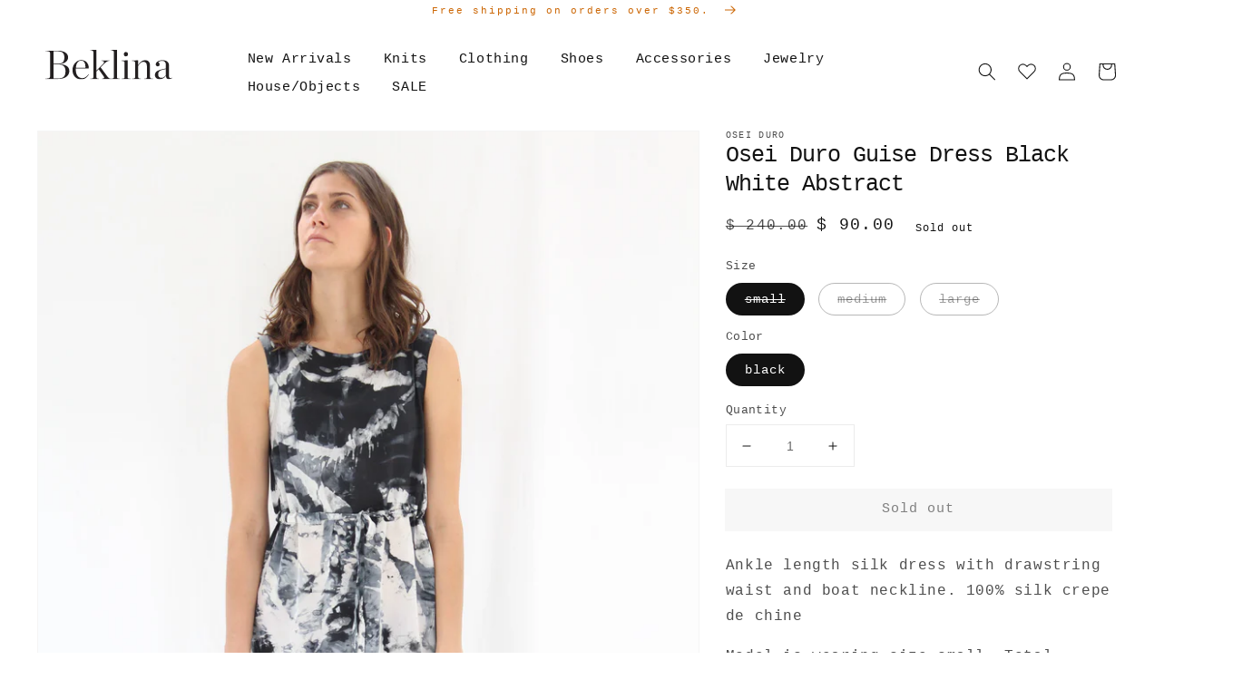

--- FILE ---
content_type: text/html; charset=utf-8
request_url: https://www.beklina.com/products/osei-duro-guise-dress-black-white-abstract
body_size: 25546
content:
<!doctype html>
<html class="no-js" lang="en">
  <head>
    <script type="text/javascript" attr-type="redirects">
	window.onload = (event) => {
		let url = window.location.href;
		//Shoes
		if (url.includes('/collections/beklina-shoes')) {
			location.href = '/collections/shoes/';
		}
		if (url.includes('/collections/clogs')) {
			location.href = '/collections/shoes/';
		}
		if (url.includes('/collections/boots')) {
			location.href = '/collections/shoes/';
		}
		if (url.includes('/collections/flats')) {
			location.href = '/collections/shoes/';
		}
		if (url.includes('/collections/loafers')) {
			location.href = '/collections/shoes/';
		}

		//Accessories
		if (url.includes('/collections/accessories/Bags')) {
			location.href = '/collections/accessories/';
		}
		if (url.includes('/collections/accessories/hats')) {
			location.href = '/collections/accessories/';
		}
		if (url.includes('/collections/etc')) {
			location.href = '/collections/accessories/';
		}
		if (url.includes('/collections/beklina-bags')) {
			location.href = '/collections/accessories/';
		}
		if (url.includes('/collections/beklina-hats')) {
			location.href = '/collections/accessories/';
		}

		//House Objects
		if (url.includes('/collections/beklina-objects')) {
			location.href = '/collections/house-objects/';
		}
		if (url.includes('/collections/house-objects/Rugs')) {
			location.href = '/collections/house-objects/';
		}
		if (url.includes('/collections/house-objects/Exceptional-Objects')) {
			location.href = '/collections/house-objects/';
		}
		if (url.includes('/collections/house-objects/Pillows')) {
			location.href = '/collections/house-objects/';
		}
		if (url.includes('/collections/house-objects/Blankets')) {
			location.href = '/collections/house-objects/';
		}
		if (url.includes('/collections/house-objects/Bath')) {
			location.href = '/collections/house-objects/';
		}

		//Clothing
		if (url.includes('/collections/beklina-clothing')) {
			location.href = '/collections/clothing/';
		}
		if (url.includes('/collections/clothing/Dresses')) {
			location.href = '/collections/clothing/';
		}
		if (url.includes('/collections/clothing/Sweaters')) {
			location.href = '/collections/clothing/';
		}
		if (url.includes('/collections/clothing/Tops')) {
			location.href = '/collections/clothing/';
		}
		if (url.includes('/collections/clothing/Bottoms')) {
			location.href = '/collections/clothing/';
		}
		if (url.includes('/collections/clothing/Swim')) {
			location.href = '/collections/clothing/';
		}
		if (url.includes('/collections/clothing/Sleep')) {
			location.href = '/collections/clothing/';
		}
	};	  
</script>

    <meta charset="utf-8">
    <meta http-equiv="X-UA-Compatible" content="IE=edge">
    <meta name="viewport" content="width=device-width,initial-scale=1">
    <meta name="theme-color" content="">
    <link rel="canonical" href="https://www.beklina.com/products/osei-duro-guise-dress-black-white-abstract">
    <link rel="preconnect" href="https://cdn.shopify.com" crossorigin><title>
      Osei Duro Guise Dress Black White Abstract
 &ndash; Beklina</title>

    
      <meta name="description" content="Osei Duro ankle length silk dress with drawstring waist and boat neckline. 100% silk crepe de chine Model is wearing size small. Made in Ghana.">
    

    

<meta property="og:site_name" content="Beklina">
<meta property="og:url" content="https://www.beklina.com/products/osei-duro-guise-dress-black-white-abstract">
<meta property="og:title" content="Osei Duro Guise Dress Black White Abstract">
<meta property="og:type" content="product">
<meta property="og:description" content="Osei Duro ankle length silk dress with drawstring waist and boat neckline. 100% silk crepe de chine Model is wearing size small. Made in Ghana."><meta property="og:image" content="http://www.beklina.com/cdn/shop/products/May_19_2015_beklina_-235.JPG?v=1571708833">
  <meta property="og:image:secure_url" content="https://www.beklina.com/cdn/shop/products/May_19_2015_beklina_-235.JPG?v=1571708833">
  <meta property="og:image:width" content="1365">
  <meta property="og:image:height" content="2048"><meta property="og:price:amount" content="90.00">
  <meta property="og:price:currency" content="USD"><meta name="twitter:card" content="summary_large_image">
<meta name="twitter:title" content="Osei Duro Guise Dress Black White Abstract">
<meta name="twitter:description" content="Osei Duro ankle length silk dress with drawstring waist and boat neckline. 100% silk crepe de chine Model is wearing size small. Made in Ghana.">


    <script src="//www.beklina.com/cdn/shop/t/22/assets/global.js?v=41160756183749958231647379364" defer="defer"></script>
    <script>window.performance && window.performance.mark && window.performance.mark('shopify.content_for_header.start');</script><meta name="google-site-verification" content="zNGwuzanRkhvoDIC-PE5Tvi3iEOhetcrLshN1I--mfs">
<meta id="shopify-digital-wallet" name="shopify-digital-wallet" content="/3841325/digital_wallets/dialog">
<meta name="shopify-checkout-api-token" content="f0ae8c67e53663a9fd2f1e8699d31551">
<link rel="alternate" hreflang="x-default" href="https://www.beklina.com/products/osei-duro-guise-dress-black-white-abstract">
<link rel="alternate" hreflang="en" href="https://www.beklina.com/products/osei-duro-guise-dress-black-white-abstract">
<link rel="alternate" hreflang="en-FR" href="https://www.beklina.com/en-fr/products/osei-duro-guise-dress-black-white-abstract">
<link rel="alternate" hreflang="en-DE" href="https://www.beklina.com/en-de/products/osei-duro-guise-dress-black-white-abstract">
<link rel="alternate" hreflang="en-NO" href="https://www.beklina.com/en-no/products/osei-duro-guise-dress-black-white-abstract">
<link rel="alternate" hreflang="en-ES" href="https://www.beklina.com/en-es/products/osei-duro-guise-dress-black-white-abstract">
<link rel="alternate" hreflang="en-IT" href="https://www.beklina.com/en-it/products/osei-duro-guise-dress-black-white-abstract">
<link rel="alternate" hreflang="en-BE" href="https://www.beklina.com/en-be/products/osei-duro-guise-dress-black-white-abstract">
<link rel="alternate" hreflang="en-AT" href="https://www.beklina.com/en-at/products/osei-duro-guise-dress-black-white-abstract">
<link rel="alternate" hreflang="en-KR" href="https://www.beklina.com/en-kr/products/osei-duro-guise-dress-black-white-abstract">
<link rel="alternate" hreflang="en-SG" href="https://www.beklina.com/en-sg/products/osei-duro-guise-dress-black-white-abstract">
<link rel="alternate" hreflang="en-CH" href="https://www.beklina.com/en-ch/products/osei-duro-guise-dress-black-white-abstract">
<link rel="alternate" hreflang="en-IE" href="https://www.beklina.com/en-ie/products/osei-duro-guise-dress-black-white-abstract">
<link rel="alternate" hreflang="en-NL" href="https://www.beklina.com/en-nl/products/osei-duro-guise-dress-black-white-abstract">
<link rel="alternate" hreflang="en-NZ" href="https://www.beklina.com/en-nz/products/osei-duro-guise-dress-black-white-abstract">
<link rel="alternate" hreflang="en-TH" href="https://www.beklina.com/en-th/products/osei-duro-guise-dress-black-white-abstract">
<link rel="alternate" hreflang="en-IL" href="https://www.beklina.com/en-il/products/osei-duro-guise-dress-black-white-abstract">
<link rel="alternate" hreflang="en-MX" href="https://www.beklina.com/en-mx/products/osei-duro-guise-dress-black-white-abstract">
<link rel="alternate" hreflang="en-HK" href="https://www.beklina.com/en-hk/products/osei-duro-guise-dress-black-white-abstract">
<link rel="alternate" type="application/json+oembed" href="https://www.beklina.com/products/osei-duro-guise-dress-black-white-abstract.oembed">
<script async="async" src="/checkouts/internal/preloads.js?locale=en-US"></script>
<link rel="preconnect" href="https://shop.app" crossorigin="anonymous">
<script async="async" src="https://shop.app/checkouts/internal/preloads.js?locale=en-US&shop_id=3841325" crossorigin="anonymous"></script>
<script id="apple-pay-shop-capabilities" type="application/json">{"shopId":3841325,"countryCode":"US","currencyCode":"USD","merchantCapabilities":["supports3DS"],"merchantId":"gid:\/\/shopify\/Shop\/3841325","merchantName":"Beklina","requiredBillingContactFields":["postalAddress","email","phone"],"requiredShippingContactFields":["postalAddress","email","phone"],"shippingType":"shipping","supportedNetworks":["visa","masterCard","amex","discover","elo","jcb"],"total":{"type":"pending","label":"Beklina","amount":"1.00"},"shopifyPaymentsEnabled":true,"supportsSubscriptions":true}</script>
<script id="shopify-features" type="application/json">{"accessToken":"f0ae8c67e53663a9fd2f1e8699d31551","betas":["rich-media-storefront-analytics"],"domain":"www.beklina.com","predictiveSearch":true,"shopId":3841325,"locale":"en"}</script>
<script>var Shopify = Shopify || {};
Shopify.shop = "beklina.myshopify.com";
Shopify.locale = "en";
Shopify.currency = {"active":"USD","rate":"1.0"};
Shopify.country = "US";
Shopify.theme = {"name":"Beklina 2.0","id":127347327150,"schema_name":"Dawn","schema_version":"2.3.0","theme_store_id":null,"role":"main"};
Shopify.theme.handle = "null";
Shopify.theme.style = {"id":null,"handle":null};
Shopify.cdnHost = "www.beklina.com/cdn";
Shopify.routes = Shopify.routes || {};
Shopify.routes.root = "/";</script>
<script type="module">!function(o){(o.Shopify=o.Shopify||{}).modules=!0}(window);</script>
<script>!function(o){function n(){var o=[];function n(){o.push(Array.prototype.slice.apply(arguments))}return n.q=o,n}var t=o.Shopify=o.Shopify||{};t.loadFeatures=n(),t.autoloadFeatures=n()}(window);</script>
<script>
  window.ShopifyPay = window.ShopifyPay || {};
  window.ShopifyPay.apiHost = "shop.app\/pay";
  window.ShopifyPay.redirectState = null;
</script>
<script id="shop-js-analytics" type="application/json">{"pageType":"product"}</script>
<script defer="defer" async type="module" src="//www.beklina.com/cdn/shopifycloud/shop-js/modules/v2/client.init-shop-cart-sync_BT-GjEfc.en.esm.js"></script>
<script defer="defer" async type="module" src="//www.beklina.com/cdn/shopifycloud/shop-js/modules/v2/chunk.common_D58fp_Oc.esm.js"></script>
<script defer="defer" async type="module" src="//www.beklina.com/cdn/shopifycloud/shop-js/modules/v2/chunk.modal_xMitdFEc.esm.js"></script>
<script type="module">
  await import("//www.beklina.com/cdn/shopifycloud/shop-js/modules/v2/client.init-shop-cart-sync_BT-GjEfc.en.esm.js");
await import("//www.beklina.com/cdn/shopifycloud/shop-js/modules/v2/chunk.common_D58fp_Oc.esm.js");
await import("//www.beklina.com/cdn/shopifycloud/shop-js/modules/v2/chunk.modal_xMitdFEc.esm.js");

  window.Shopify.SignInWithShop?.initShopCartSync?.({"fedCMEnabled":true,"windoidEnabled":true});

</script>
<script>
  window.Shopify = window.Shopify || {};
  if (!window.Shopify.featureAssets) window.Shopify.featureAssets = {};
  window.Shopify.featureAssets['shop-js'] = {"shop-cart-sync":["modules/v2/client.shop-cart-sync_DZOKe7Ll.en.esm.js","modules/v2/chunk.common_D58fp_Oc.esm.js","modules/v2/chunk.modal_xMitdFEc.esm.js"],"init-fed-cm":["modules/v2/client.init-fed-cm_B6oLuCjv.en.esm.js","modules/v2/chunk.common_D58fp_Oc.esm.js","modules/v2/chunk.modal_xMitdFEc.esm.js"],"shop-cash-offers":["modules/v2/client.shop-cash-offers_D2sdYoxE.en.esm.js","modules/v2/chunk.common_D58fp_Oc.esm.js","modules/v2/chunk.modal_xMitdFEc.esm.js"],"shop-login-button":["modules/v2/client.shop-login-button_QeVjl5Y3.en.esm.js","modules/v2/chunk.common_D58fp_Oc.esm.js","modules/v2/chunk.modal_xMitdFEc.esm.js"],"pay-button":["modules/v2/client.pay-button_DXTOsIq6.en.esm.js","modules/v2/chunk.common_D58fp_Oc.esm.js","modules/v2/chunk.modal_xMitdFEc.esm.js"],"shop-button":["modules/v2/client.shop-button_DQZHx9pm.en.esm.js","modules/v2/chunk.common_D58fp_Oc.esm.js","modules/v2/chunk.modal_xMitdFEc.esm.js"],"avatar":["modules/v2/client.avatar_BTnouDA3.en.esm.js"],"init-windoid":["modules/v2/client.init-windoid_CR1B-cfM.en.esm.js","modules/v2/chunk.common_D58fp_Oc.esm.js","modules/v2/chunk.modal_xMitdFEc.esm.js"],"init-shop-for-new-customer-accounts":["modules/v2/client.init-shop-for-new-customer-accounts_C_vY_xzh.en.esm.js","modules/v2/client.shop-login-button_QeVjl5Y3.en.esm.js","modules/v2/chunk.common_D58fp_Oc.esm.js","modules/v2/chunk.modal_xMitdFEc.esm.js"],"init-shop-email-lookup-coordinator":["modules/v2/client.init-shop-email-lookup-coordinator_BI7n9ZSv.en.esm.js","modules/v2/chunk.common_D58fp_Oc.esm.js","modules/v2/chunk.modal_xMitdFEc.esm.js"],"init-shop-cart-sync":["modules/v2/client.init-shop-cart-sync_BT-GjEfc.en.esm.js","modules/v2/chunk.common_D58fp_Oc.esm.js","modules/v2/chunk.modal_xMitdFEc.esm.js"],"shop-toast-manager":["modules/v2/client.shop-toast-manager_DiYdP3xc.en.esm.js","modules/v2/chunk.common_D58fp_Oc.esm.js","modules/v2/chunk.modal_xMitdFEc.esm.js"],"init-customer-accounts":["modules/v2/client.init-customer-accounts_D9ZNqS-Q.en.esm.js","modules/v2/client.shop-login-button_QeVjl5Y3.en.esm.js","modules/v2/chunk.common_D58fp_Oc.esm.js","modules/v2/chunk.modal_xMitdFEc.esm.js"],"init-customer-accounts-sign-up":["modules/v2/client.init-customer-accounts-sign-up_iGw4briv.en.esm.js","modules/v2/client.shop-login-button_QeVjl5Y3.en.esm.js","modules/v2/chunk.common_D58fp_Oc.esm.js","modules/v2/chunk.modal_xMitdFEc.esm.js"],"shop-follow-button":["modules/v2/client.shop-follow-button_CqMgW2wH.en.esm.js","modules/v2/chunk.common_D58fp_Oc.esm.js","modules/v2/chunk.modal_xMitdFEc.esm.js"],"checkout-modal":["modules/v2/client.checkout-modal_xHeaAweL.en.esm.js","modules/v2/chunk.common_D58fp_Oc.esm.js","modules/v2/chunk.modal_xMitdFEc.esm.js"],"shop-login":["modules/v2/client.shop-login_D91U-Q7h.en.esm.js","modules/v2/chunk.common_D58fp_Oc.esm.js","modules/v2/chunk.modal_xMitdFEc.esm.js"],"lead-capture":["modules/v2/client.lead-capture_BJmE1dJe.en.esm.js","modules/v2/chunk.common_D58fp_Oc.esm.js","modules/v2/chunk.modal_xMitdFEc.esm.js"],"payment-terms":["modules/v2/client.payment-terms_Ci9AEqFq.en.esm.js","modules/v2/chunk.common_D58fp_Oc.esm.js","modules/v2/chunk.modal_xMitdFEc.esm.js"]};
</script>
<script>(function() {
  var isLoaded = false;
  function asyncLoad() {
    if (isLoaded) return;
    isLoaded = true;
    var urls = ["https:\/\/cdn.shopify.com\/s\/files\/1\/0384\/1325\/t\/22\/assets\/globo.formbuilder.init.js?v=1642625381\u0026shop=beklina.myshopify.com","https:\/\/cdn.nfcube.com\/instafeed-d3208732c1d4ea2ad074de371b79ff3f.js?shop=beklina.myshopify.com","https:\/\/static.shareasale.com\/json\/shopify\/shareasale-tracking.js?sasmid=93594\u0026ssmtid=108604\u0026shop=beklina.myshopify.com"];
    for (var i = 0; i < urls.length; i++) {
      var s = document.createElement('script');
      s.type = 'text/javascript';
      s.async = true;
      s.src = urls[i];
      var x = document.getElementsByTagName('script')[0];
      x.parentNode.insertBefore(s, x);
    }
  };
  if(window.attachEvent) {
    window.attachEvent('onload', asyncLoad);
  } else {
    window.addEventListener('load', asyncLoad, false);
  }
})();</script>
<script id="__st">var __st={"a":3841325,"offset":-28800,"reqid":"7fb42167-1df2-4dc5-894b-1631352627d3-1769073503","pageurl":"www.beklina.com\/products\/osei-duro-guise-dress-black-white-abstract","u":"4bff4f2300a2","p":"product","rtyp":"product","rid":698132804};</script>
<script>window.ShopifyPaypalV4VisibilityTracking = true;</script>
<script id="captcha-bootstrap">!function(){'use strict';const t='contact',e='account',n='new_comment',o=[[t,t],['blogs',n],['comments',n],[t,'customer']],c=[[e,'customer_login'],[e,'guest_login'],[e,'recover_customer_password'],[e,'create_customer']],r=t=>t.map((([t,e])=>`form[action*='/${t}']:not([data-nocaptcha='true']) input[name='form_type'][value='${e}']`)).join(','),a=t=>()=>t?[...document.querySelectorAll(t)].map((t=>t.form)):[];function s(){const t=[...o],e=r(t);return a(e)}const i='password',u='form_key',d=['recaptcha-v3-token','g-recaptcha-response','h-captcha-response',i],f=()=>{try{return window.sessionStorage}catch{return}},m='__shopify_v',_=t=>t.elements[u];function p(t,e,n=!1){try{const o=window.sessionStorage,c=JSON.parse(o.getItem(e)),{data:r}=function(t){const{data:e,action:n}=t;return t[m]||n?{data:e,action:n}:{data:t,action:n}}(c);for(const[e,n]of Object.entries(r))t.elements[e]&&(t.elements[e].value=n);n&&o.removeItem(e)}catch(o){console.error('form repopulation failed',{error:o})}}const l='form_type',E='cptcha';function T(t){t.dataset[E]=!0}const w=window,h=w.document,L='Shopify',v='ce_forms',y='captcha';let A=!1;((t,e)=>{const n=(g='f06e6c50-85a8-45c8-87d0-21a2b65856fe',I='https://cdn.shopify.com/shopifycloud/storefront-forms-hcaptcha/ce_storefront_forms_captcha_hcaptcha.v1.5.2.iife.js',D={infoText:'Protected by hCaptcha',privacyText:'Privacy',termsText:'Terms'},(t,e,n)=>{const o=w[L][v],c=o.bindForm;if(c)return c(t,g,e,D).then(n);var r;o.q.push([[t,g,e,D],n]),r=I,A||(h.body.append(Object.assign(h.createElement('script'),{id:'captcha-provider',async:!0,src:r})),A=!0)});var g,I,D;w[L]=w[L]||{},w[L][v]=w[L][v]||{},w[L][v].q=[],w[L][y]=w[L][y]||{},w[L][y].protect=function(t,e){n(t,void 0,e),T(t)},Object.freeze(w[L][y]),function(t,e,n,w,h,L){const[v,y,A,g]=function(t,e,n){const i=e?o:[],u=t?c:[],d=[...i,...u],f=r(d),m=r(i),_=r(d.filter((([t,e])=>n.includes(e))));return[a(f),a(m),a(_),s()]}(w,h,L),I=t=>{const e=t.target;return e instanceof HTMLFormElement?e:e&&e.form},D=t=>v().includes(t);t.addEventListener('submit',(t=>{const e=I(t);if(!e)return;const n=D(e)&&!e.dataset.hcaptchaBound&&!e.dataset.recaptchaBound,o=_(e),c=g().includes(e)&&(!o||!o.value);(n||c)&&t.preventDefault(),c&&!n&&(function(t){try{if(!f())return;!function(t){const e=f();if(!e)return;const n=_(t);if(!n)return;const o=n.value;o&&e.removeItem(o)}(t);const e=Array.from(Array(32),(()=>Math.random().toString(36)[2])).join('');!function(t,e){_(t)||t.append(Object.assign(document.createElement('input'),{type:'hidden',name:u})),t.elements[u].value=e}(t,e),function(t,e){const n=f();if(!n)return;const o=[...t.querySelectorAll(`input[type='${i}']`)].map((({name:t})=>t)),c=[...d,...o],r={};for(const[a,s]of new FormData(t).entries())c.includes(a)||(r[a]=s);n.setItem(e,JSON.stringify({[m]:1,action:t.action,data:r}))}(t,e)}catch(e){console.error('failed to persist form',e)}}(e),e.submit())}));const S=(t,e)=>{t&&!t.dataset[E]&&(n(t,e.some((e=>e===t))),T(t))};for(const o of['focusin','change'])t.addEventListener(o,(t=>{const e=I(t);D(e)&&S(e,y())}));const B=e.get('form_key'),M=e.get(l),P=B&&M;t.addEventListener('DOMContentLoaded',(()=>{const t=y();if(P)for(const e of t)e.elements[l].value===M&&p(e,B);[...new Set([...A(),...v().filter((t=>'true'===t.dataset.shopifyCaptcha))])].forEach((e=>S(e,t)))}))}(h,new URLSearchParams(w.location.search),n,t,e,['guest_login'])})(!0,!0)}();</script>
<script integrity="sha256-4kQ18oKyAcykRKYeNunJcIwy7WH5gtpwJnB7kiuLZ1E=" data-source-attribution="shopify.loadfeatures" defer="defer" src="//www.beklina.com/cdn/shopifycloud/storefront/assets/storefront/load_feature-a0a9edcb.js" crossorigin="anonymous"></script>
<script crossorigin="anonymous" defer="defer" src="//www.beklina.com/cdn/shopifycloud/storefront/assets/shopify_pay/storefront-65b4c6d7.js?v=20250812"></script>
<script data-source-attribution="shopify.dynamic_checkout.dynamic.init">var Shopify=Shopify||{};Shopify.PaymentButton=Shopify.PaymentButton||{isStorefrontPortableWallets:!0,init:function(){window.Shopify.PaymentButton.init=function(){};var t=document.createElement("script");t.src="https://www.beklina.com/cdn/shopifycloud/portable-wallets/latest/portable-wallets.en.js",t.type="module",document.head.appendChild(t)}};
</script>
<script data-source-attribution="shopify.dynamic_checkout.buyer_consent">
  function portableWalletsHideBuyerConsent(e){var t=document.getElementById("shopify-buyer-consent"),n=document.getElementById("shopify-subscription-policy-button");t&&n&&(t.classList.add("hidden"),t.setAttribute("aria-hidden","true"),n.removeEventListener("click",e))}function portableWalletsShowBuyerConsent(e){var t=document.getElementById("shopify-buyer-consent"),n=document.getElementById("shopify-subscription-policy-button");t&&n&&(t.classList.remove("hidden"),t.removeAttribute("aria-hidden"),n.addEventListener("click",e))}window.Shopify?.PaymentButton&&(window.Shopify.PaymentButton.hideBuyerConsent=portableWalletsHideBuyerConsent,window.Shopify.PaymentButton.showBuyerConsent=portableWalletsShowBuyerConsent);
</script>
<script data-source-attribution="shopify.dynamic_checkout.cart.bootstrap">document.addEventListener("DOMContentLoaded",(function(){function t(){return document.querySelector("shopify-accelerated-checkout-cart, shopify-accelerated-checkout")}if(t())Shopify.PaymentButton.init();else{new MutationObserver((function(e,n){t()&&(Shopify.PaymentButton.init(),n.disconnect())})).observe(document.body,{childList:!0,subtree:!0})}}));
</script>
<link id="shopify-accelerated-checkout-styles" rel="stylesheet" media="screen" href="https://www.beklina.com/cdn/shopifycloud/portable-wallets/latest/accelerated-checkout-backwards-compat.css" crossorigin="anonymous">
<style id="shopify-accelerated-checkout-cart">
        #shopify-buyer-consent {
  margin-top: 1em;
  display: inline-block;
  width: 100%;
}

#shopify-buyer-consent.hidden {
  display: none;
}

#shopify-subscription-policy-button {
  background: none;
  border: none;
  padding: 0;
  text-decoration: underline;
  font-size: inherit;
  cursor: pointer;
}

#shopify-subscription-policy-button::before {
  box-shadow: none;
}

      </style>
<script id="sections-script" data-sections="main-product,header,footer" defer="defer" src="//www.beklina.com/cdn/shop/t/22/compiled_assets/scripts.js?v=4923"></script>
<script>window.performance && window.performance.mark && window.performance.mark('shopify.content_for_header.end');</script>


    <style data-shopify>
      
      
      
      
      

      :root {
        --font-body-family: "Courier New", Courier, monospace;
        --font-body-style: normal;
        --font-body-weight: 400;

        --font-heading-family: "Courier New", Courier, monospace;
        --font-heading-style: normal;
        --font-heading-weight: 400;

        --font-body-scale: 1.0;
        --font-heading-scale: 1.0;

        --color-base-text: 18, 18, 18;
        --color-base-background-1: 255, 255, 255;
        --color-base-background-2: 243, 243, 243;
        --color-base-solid-button-labels: 0, 0, 0;
        --color-base-outline-button-labels: 18, 18, 18;
        --color-base-accent-1: 239, 239, 239;
        --color-base-accent-2: 243, 243, 243;
        --payment-terms-background-color: #FFFFFF;

        --gradient-base-background-1: #FFFFFF;
        --gradient-base-background-2: #F3F3F3;
        --gradient-base-accent-1: #efefef;
        --gradient-base-accent-2: #f3f3f3;

        --page-width: 120rem;
        --page-width-margin: 0rem;
      }

      *,
      *::before,
      *::after {
        box-sizing: inherit;
      }

      html {
        box-sizing: border-box;
        font-size: calc(var(--font-body-scale) * 62.5%);
        height: 100%;
      }

      body {
        display: grid;
        grid-template-rows: auto auto 1fr auto;
        grid-template-columns: 100%;
        min-height: 100%;
        margin: 0;
        font-size: 1.5rem;
        letter-spacing: 0.06rem;
        line-height: calc(1 + 0.8 / var(--font-body-scale));
        font-family: var(--font-body-family);
        font-style: var(--font-body-style);
        font-weight: var(--font-body-weight);
      }

      @media screen and (min-width: 750px) {
        body {
          font-size: 1.6rem;
        }
      }
    </style>

    <link href="//www.beklina.com/cdn/shop/t/22/assets/base.css?v=136030079343998905751635527207" rel="stylesheet" type="text/css" media="all" />
<link rel="stylesheet" href="//www.beklina.com/cdn/shop/t/22/assets/component-predictive-search.css?v=10425135875555615991635527221" media="print" onload="this.media='all'"><script>document.documentElement.className = document.documentElement.className.replace('no-js', 'js');</script>

    <link href="//www.beklina.com/cdn/shop/t/22/assets/custom-main.css?v=21471933119161108501761149649" rel="stylesheet" type="text/css" media="all" />
  
<script>
	var Globo = Globo || {};
    var globoFormbuilderRecaptchaInit = function(){};
    Globo.FormBuilder = Globo.FormBuilder || {};
    Globo.FormBuilder.url = "https://form.globosoftware.net";
    Globo.FormBuilder.shop = {
        settings : {
            reCaptcha : {
                siteKey : ''
            },
            hideWaterMark : false,
            encryptionFormId : true,
            copyright: 'Powered by Globo <a href="https://apps.shopify.com/form-builder-contact-form" target="_blank">Contact Form</a>',
            scrollTop: true
        },
        pricing:{
            features:{
                fileUpload : 2,
                removeCopyright : false,
                bulkOrderForm: false,
                cartForm: false,
            }
        },
        configuration: {
            money_format:  "$ {{amount}}"
        },
        encryption_form_id : true
    };
    Globo.FormBuilder.forms = [];

    
    Globo.FormBuilder.page = {
        title : document.title,
        href : window.location.href,
        type: "product"
    };
    Globo.FormBuilder.assetFormUrls = [];
            Globo.FormBuilder.assetFormUrls[66581] = "//www.beklina.com/cdn/shop/t/22/assets/globo.formbuilder.data.66581.js?v=68121191585197348661643065110";
            
</script>

<link rel="preload" href="//www.beklina.com/cdn/shop/t/22/assets/globo.formbuilder.css?v=41083919034925090011642625369" as="style" onload="this.onload=null;this.rel='stylesheet'">
<noscript><link rel="stylesheet" href="//www.beklina.com/cdn/shop/t/22/assets/globo.formbuilder.css?v=41083919034925090011642625369"></noscript>
<link rel="stylesheet" href="//www.beklina.com/cdn/shop/t/22/assets/globo.formbuilder.css?v=41083919034925090011642625369">


<script>
    Globo.FormBuilder.__webpack_public_path__ = "//www.beklina.com/cdn/shop/t/22/assets/"
</script>
<script src="//www.beklina.com/cdn/shop/t/22/assets/globo.formbuilder.index.js?v=104759081911158387851642625375" defer></script>

<!-- BEGIN app block: shopify://apps/klaviyo-email-marketing-sms/blocks/klaviyo-onsite-embed/2632fe16-c075-4321-a88b-50b567f42507 -->












  <script async src="https://static.klaviyo.com/onsite/js/vriN42/klaviyo.js?company_id=vriN42"></script>
  <script>!function(){if(!window.klaviyo){window._klOnsite=window._klOnsite||[];try{window.klaviyo=new Proxy({},{get:function(n,i){return"push"===i?function(){var n;(n=window._klOnsite).push.apply(n,arguments)}:function(){for(var n=arguments.length,o=new Array(n),w=0;w<n;w++)o[w]=arguments[w];var t="function"==typeof o[o.length-1]?o.pop():void 0,e=new Promise((function(n){window._klOnsite.push([i].concat(o,[function(i){t&&t(i),n(i)}]))}));return e}}})}catch(n){window.klaviyo=window.klaviyo||[],window.klaviyo.push=function(){var n;(n=window._klOnsite).push.apply(n,arguments)}}}}();</script>

  
    <script id="viewed_product">
      if (item == null) {
        var _learnq = _learnq || [];

        var MetafieldReviews = null
        var MetafieldYotpoRating = null
        var MetafieldYotpoCount = null
        var MetafieldLooxRating = null
        var MetafieldLooxCount = null
        var okendoProduct = null
        var okendoProductReviewCount = null
        var okendoProductReviewAverageValue = null
        try {
          // The following fields are used for Customer Hub recently viewed in order to add reviews.
          // This information is not part of __kla_viewed. Instead, it is part of __kla_viewed_reviewed_items
          MetafieldReviews = {};
          MetafieldYotpoRating = null
          MetafieldYotpoCount = null
          MetafieldLooxRating = null
          MetafieldLooxCount = null

          okendoProduct = null
          // If the okendo metafield is not legacy, it will error, which then requires the new json formatted data
          if (okendoProduct && 'error' in okendoProduct) {
            okendoProduct = null
          }
          okendoProductReviewCount = okendoProduct ? okendoProduct.reviewCount : null
          okendoProductReviewAverageValue = okendoProduct ? okendoProduct.reviewAverageValue : null
        } catch (error) {
          console.error('Error in Klaviyo onsite reviews tracking:', error);
        }

        var item = {
          Name: "Osei Duro Guise Dress Black White Abstract",
          ProductID: 698132804,
          Categories: [],
          ImageURL: "https://www.beklina.com/cdn/shop/products/May_19_2015_beklina_-235_grande.JPG?v=1571708833",
          URL: "https://www.beklina.com/products/osei-duro-guise-dress-black-white-abstract",
          Brand: "Osei Duro",
          Price: "$ 90.00",
          Value: "90.00",
          CompareAtPrice: "$ 240.00"
        };
        _learnq.push(['track', 'Viewed Product', item]);
        _learnq.push(['trackViewedItem', {
          Title: item.Name,
          ItemId: item.ProductID,
          Categories: item.Categories,
          ImageUrl: item.ImageURL,
          Url: item.URL,
          Metadata: {
            Brand: item.Brand,
            Price: item.Price,
            Value: item.Value,
            CompareAtPrice: item.CompareAtPrice
          },
          metafields:{
            reviews: MetafieldReviews,
            yotpo:{
              rating: MetafieldYotpoRating,
              count: MetafieldYotpoCount,
            },
            loox:{
              rating: MetafieldLooxRating,
              count: MetafieldLooxCount,
            },
            okendo: {
              rating: okendoProductReviewAverageValue,
              count: okendoProductReviewCount,
            }
          }
        }]);
      }
    </script>
  




  <script>
    window.klaviyoReviewsProductDesignMode = false
  </script>







<!-- END app block --><link href="https://monorail-edge.shopifysvc.com" rel="dns-prefetch">
<script>(function(){if ("sendBeacon" in navigator && "performance" in window) {try {var session_token_from_headers = performance.getEntriesByType('navigation')[0].serverTiming.find(x => x.name == '_s').description;} catch {var session_token_from_headers = undefined;}var session_cookie_matches = document.cookie.match(/_shopify_s=([^;]*)/);var session_token_from_cookie = session_cookie_matches && session_cookie_matches.length === 2 ? session_cookie_matches[1] : "";var session_token = session_token_from_headers || session_token_from_cookie || "";function handle_abandonment_event(e) {var entries = performance.getEntries().filter(function(entry) {return /monorail-edge.shopifysvc.com/.test(entry.name);});if (!window.abandonment_tracked && entries.length === 0) {window.abandonment_tracked = true;var currentMs = Date.now();var navigation_start = performance.timing.navigationStart;var payload = {shop_id: 3841325,url: window.location.href,navigation_start,duration: currentMs - navigation_start,session_token,page_type: "product"};window.navigator.sendBeacon("https://monorail-edge.shopifysvc.com/v1/produce", JSON.stringify({schema_id: "online_store_buyer_site_abandonment/1.1",payload: payload,metadata: {event_created_at_ms: currentMs,event_sent_at_ms: currentMs}}));}}window.addEventListener('pagehide', handle_abandonment_event);}}());</script>
<script id="web-pixels-manager-setup">(function e(e,d,r,n,o){if(void 0===o&&(o={}),!Boolean(null===(a=null===(i=window.Shopify)||void 0===i?void 0:i.analytics)||void 0===a?void 0:a.replayQueue)){var i,a;window.Shopify=window.Shopify||{};var t=window.Shopify;t.analytics=t.analytics||{};var s=t.analytics;s.replayQueue=[],s.publish=function(e,d,r){return s.replayQueue.push([e,d,r]),!0};try{self.performance.mark("wpm:start")}catch(e){}var l=function(){var e={modern:/Edge?\/(1{2}[4-9]|1[2-9]\d|[2-9]\d{2}|\d{4,})\.\d+(\.\d+|)|Firefox\/(1{2}[4-9]|1[2-9]\d|[2-9]\d{2}|\d{4,})\.\d+(\.\d+|)|Chrom(ium|e)\/(9{2}|\d{3,})\.\d+(\.\d+|)|(Maci|X1{2}).+ Version\/(15\.\d+|(1[6-9]|[2-9]\d|\d{3,})\.\d+)([,.]\d+|)( \(\w+\)|)( Mobile\/\w+|) Safari\/|Chrome.+OPR\/(9{2}|\d{3,})\.\d+\.\d+|(CPU[ +]OS|iPhone[ +]OS|CPU[ +]iPhone|CPU IPhone OS|CPU iPad OS)[ +]+(15[._]\d+|(1[6-9]|[2-9]\d|\d{3,})[._]\d+)([._]\d+|)|Android:?[ /-](13[3-9]|1[4-9]\d|[2-9]\d{2}|\d{4,})(\.\d+|)(\.\d+|)|Android.+Firefox\/(13[5-9]|1[4-9]\d|[2-9]\d{2}|\d{4,})\.\d+(\.\d+|)|Android.+Chrom(ium|e)\/(13[3-9]|1[4-9]\d|[2-9]\d{2}|\d{4,})\.\d+(\.\d+|)|SamsungBrowser\/([2-9]\d|\d{3,})\.\d+/,legacy:/Edge?\/(1[6-9]|[2-9]\d|\d{3,})\.\d+(\.\d+|)|Firefox\/(5[4-9]|[6-9]\d|\d{3,})\.\d+(\.\d+|)|Chrom(ium|e)\/(5[1-9]|[6-9]\d|\d{3,})\.\d+(\.\d+|)([\d.]+$|.*Safari\/(?![\d.]+ Edge\/[\d.]+$))|(Maci|X1{2}).+ Version\/(10\.\d+|(1[1-9]|[2-9]\d|\d{3,})\.\d+)([,.]\d+|)( \(\w+\)|)( Mobile\/\w+|) Safari\/|Chrome.+OPR\/(3[89]|[4-9]\d|\d{3,})\.\d+\.\d+|(CPU[ +]OS|iPhone[ +]OS|CPU[ +]iPhone|CPU IPhone OS|CPU iPad OS)[ +]+(10[._]\d+|(1[1-9]|[2-9]\d|\d{3,})[._]\d+)([._]\d+|)|Android:?[ /-](13[3-9]|1[4-9]\d|[2-9]\d{2}|\d{4,})(\.\d+|)(\.\d+|)|Mobile Safari.+OPR\/([89]\d|\d{3,})\.\d+\.\d+|Android.+Firefox\/(13[5-9]|1[4-9]\d|[2-9]\d{2}|\d{4,})\.\d+(\.\d+|)|Android.+Chrom(ium|e)\/(13[3-9]|1[4-9]\d|[2-9]\d{2}|\d{4,})\.\d+(\.\d+|)|Android.+(UC? ?Browser|UCWEB|U3)[ /]?(15\.([5-9]|\d{2,})|(1[6-9]|[2-9]\d|\d{3,})\.\d+)\.\d+|SamsungBrowser\/(5\.\d+|([6-9]|\d{2,})\.\d+)|Android.+MQ{2}Browser\/(14(\.(9|\d{2,})|)|(1[5-9]|[2-9]\d|\d{3,})(\.\d+|))(\.\d+|)|K[Aa][Ii]OS\/(3\.\d+|([4-9]|\d{2,})\.\d+)(\.\d+|)/},d=e.modern,r=e.legacy,n=navigator.userAgent;return n.match(d)?"modern":n.match(r)?"legacy":"unknown"}(),u="modern"===l?"modern":"legacy",c=(null!=n?n:{modern:"",legacy:""})[u],f=function(e){return[e.baseUrl,"/wpm","/b",e.hashVersion,"modern"===e.buildTarget?"m":"l",".js"].join("")}({baseUrl:d,hashVersion:r,buildTarget:u}),m=function(e){var d=e.version,r=e.bundleTarget,n=e.surface,o=e.pageUrl,i=e.monorailEndpoint;return{emit:function(e){var a=e.status,t=e.errorMsg,s=(new Date).getTime(),l=JSON.stringify({metadata:{event_sent_at_ms:s},events:[{schema_id:"web_pixels_manager_load/3.1",payload:{version:d,bundle_target:r,page_url:o,status:a,surface:n,error_msg:t},metadata:{event_created_at_ms:s}}]});if(!i)return console&&console.warn&&console.warn("[Web Pixels Manager] No Monorail endpoint provided, skipping logging."),!1;try{return self.navigator.sendBeacon.bind(self.navigator)(i,l)}catch(e){}var u=new XMLHttpRequest;try{return u.open("POST",i,!0),u.setRequestHeader("Content-Type","text/plain"),u.send(l),!0}catch(e){return console&&console.warn&&console.warn("[Web Pixels Manager] Got an unhandled error while logging to Monorail."),!1}}}}({version:r,bundleTarget:l,surface:e.surface,pageUrl:self.location.href,monorailEndpoint:e.monorailEndpoint});try{o.browserTarget=l,function(e){var d=e.src,r=e.async,n=void 0===r||r,o=e.onload,i=e.onerror,a=e.sri,t=e.scriptDataAttributes,s=void 0===t?{}:t,l=document.createElement("script"),u=document.querySelector("head"),c=document.querySelector("body");if(l.async=n,l.src=d,a&&(l.integrity=a,l.crossOrigin="anonymous"),s)for(var f in s)if(Object.prototype.hasOwnProperty.call(s,f))try{l.dataset[f]=s[f]}catch(e){}if(o&&l.addEventListener("load",o),i&&l.addEventListener("error",i),u)u.appendChild(l);else{if(!c)throw new Error("Did not find a head or body element to append the script");c.appendChild(l)}}({src:f,async:!0,onload:function(){if(!function(){var e,d;return Boolean(null===(d=null===(e=window.Shopify)||void 0===e?void 0:e.analytics)||void 0===d?void 0:d.initialized)}()){var d=window.webPixelsManager.init(e)||void 0;if(d){var r=window.Shopify.analytics;r.replayQueue.forEach((function(e){var r=e[0],n=e[1],o=e[2];d.publishCustomEvent(r,n,o)})),r.replayQueue=[],r.publish=d.publishCustomEvent,r.visitor=d.visitor,r.initialized=!0}}},onerror:function(){return m.emit({status:"failed",errorMsg:"".concat(f," has failed to load")})},sri:function(e){var d=/^sha384-[A-Za-z0-9+/=]+$/;return"string"==typeof e&&d.test(e)}(c)?c:"",scriptDataAttributes:o}),m.emit({status:"loading"})}catch(e){m.emit({status:"failed",errorMsg:(null==e?void 0:e.message)||"Unknown error"})}}})({shopId: 3841325,storefrontBaseUrl: "https://www.beklina.com",extensionsBaseUrl: "https://extensions.shopifycdn.com/cdn/shopifycloud/web-pixels-manager",monorailEndpoint: "https://monorail-edge.shopifysvc.com/unstable/produce_batch",surface: "storefront-renderer",enabledBetaFlags: ["2dca8a86"],webPixelsConfigList: [{"id":"1666482350","configuration":"{\"accountID\":\"vriN42\",\"webPixelConfig\":\"eyJlbmFibGVBZGRlZFRvQ2FydEV2ZW50cyI6IHRydWV9\"}","eventPayloadVersion":"v1","runtimeContext":"STRICT","scriptVersion":"524f6c1ee37bacdca7657a665bdca589","type":"APP","apiClientId":123074,"privacyPurposes":["ANALYTICS","MARKETING"],"dataSharingAdjustments":{"protectedCustomerApprovalScopes":["read_customer_address","read_customer_email","read_customer_name","read_customer_personal_data","read_customer_phone"]}},{"id":"637173934","configuration":"{\"masterTagID\":\"108604\",\"merchantID\":\"93594\",\"appPath\":\"https:\/\/daedalus.shareasale.com\",\"storeID\":\"NaN\",\"xTypeMode\":\"NaN\",\"xTypeValue\":\"NaN\",\"channelDedup\":\"NaN\"}","eventPayloadVersion":"v1","runtimeContext":"STRICT","scriptVersion":"f300cca684872f2df140f714437af558","type":"APP","apiClientId":4929191,"privacyPurposes":["ANALYTICS","MARKETING"],"dataSharingAdjustments":{"protectedCustomerApprovalScopes":["read_customer_personal_data"]}},{"id":"458850478","configuration":"{\"config\":\"{\\\"google_tag_ids\\\":[\\\"G-2KWRFDRGJ7\\\",\\\"AW-1001686199\\\",\\\"GT-K8H37NX\\\"],\\\"target_country\\\":\\\"US\\\",\\\"gtag_events\\\":[{\\\"type\\\":\\\"begin_checkout\\\",\\\"action_label\\\":[\\\"G-2KWRFDRGJ7\\\",\\\"AW-1001686199\\\/JTMXCNGU4u4BELeJ0t0D\\\"]},{\\\"type\\\":\\\"search\\\",\\\"action_label\\\":[\\\"G-2KWRFDRGJ7\\\",\\\"AW-1001686199\\\/oAfiCNSU4u4BELeJ0t0D\\\"]},{\\\"type\\\":\\\"view_item\\\",\\\"action_label\\\":[\\\"G-2KWRFDRGJ7\\\",\\\"AW-1001686199\\\/SMIZCMuU4u4BELeJ0t0D\\\",\\\"MC-VF3D83HQ08\\\"]},{\\\"type\\\":\\\"purchase\\\",\\\"action_label\\\":[\\\"G-2KWRFDRGJ7\\\",\\\"AW-1001686199\\\/mEiHCMiU4u4BELeJ0t0D\\\",\\\"MC-VF3D83HQ08\\\"]},{\\\"type\\\":\\\"page_view\\\",\\\"action_label\\\":[\\\"G-2KWRFDRGJ7\\\",\\\"AW-1001686199\\\/OBeQCMWU4u4BELeJ0t0D\\\",\\\"MC-VF3D83HQ08\\\"]},{\\\"type\\\":\\\"add_payment_info\\\",\\\"action_label\\\":[\\\"G-2KWRFDRGJ7\\\",\\\"AW-1001686199\\\/ow1rCNeU4u4BELeJ0t0D\\\"]},{\\\"type\\\":\\\"add_to_cart\\\",\\\"action_label\\\":[\\\"G-2KWRFDRGJ7\\\",\\\"AW-1001686199\\\/dw-KCM6U4u4BELeJ0t0D\\\"]}],\\\"enable_monitoring_mode\\\":false}\"}","eventPayloadVersion":"v1","runtimeContext":"OPEN","scriptVersion":"b2a88bafab3e21179ed38636efcd8a93","type":"APP","apiClientId":1780363,"privacyPurposes":[],"dataSharingAdjustments":{"protectedCustomerApprovalScopes":["read_customer_address","read_customer_email","read_customer_name","read_customer_personal_data","read_customer_phone"]}},{"id":"126222510","configuration":"{\"pixel_id\":\"681283792738669\",\"pixel_type\":\"facebook_pixel\",\"metaapp_system_user_token\":\"-\"}","eventPayloadVersion":"v1","runtimeContext":"OPEN","scriptVersion":"ca16bc87fe92b6042fbaa3acc2fbdaa6","type":"APP","apiClientId":2329312,"privacyPurposes":["ANALYTICS","MARKETING","SALE_OF_DATA"],"dataSharingAdjustments":{"protectedCustomerApprovalScopes":["read_customer_address","read_customer_email","read_customer_name","read_customer_personal_data","read_customer_phone"]}},{"id":"53510318","configuration":"{\"tagID\":\"2613179933382\"}","eventPayloadVersion":"v1","runtimeContext":"STRICT","scriptVersion":"18031546ee651571ed29edbe71a3550b","type":"APP","apiClientId":3009811,"privacyPurposes":["ANALYTICS","MARKETING","SALE_OF_DATA"],"dataSharingAdjustments":{"protectedCustomerApprovalScopes":["read_customer_address","read_customer_email","read_customer_name","read_customer_personal_data","read_customer_phone"]}},{"id":"46956718","eventPayloadVersion":"1","runtimeContext":"LAX","scriptVersion":"1","type":"CUSTOM","privacyPurposes":["ANALYTICS","MARKETING","SALE_OF_DATA"],"name":"ShareASale Tracking"},{"id":"shopify-app-pixel","configuration":"{}","eventPayloadVersion":"v1","runtimeContext":"STRICT","scriptVersion":"0450","apiClientId":"shopify-pixel","type":"APP","privacyPurposes":["ANALYTICS","MARKETING"]},{"id":"shopify-custom-pixel","eventPayloadVersion":"v1","runtimeContext":"LAX","scriptVersion":"0450","apiClientId":"shopify-pixel","type":"CUSTOM","privacyPurposes":["ANALYTICS","MARKETING"]}],isMerchantRequest: false,initData: {"shop":{"name":"Beklina","paymentSettings":{"currencyCode":"USD"},"myshopifyDomain":"beklina.myshopify.com","countryCode":"US","storefrontUrl":"https:\/\/www.beklina.com"},"customer":null,"cart":null,"checkout":null,"productVariants":[{"price":{"amount":90.0,"currencyCode":"USD"},"product":{"title":"Osei Duro Guise Dress Black White Abstract","vendor":"Osei Duro","id":"698132804","untranslatedTitle":"Osei Duro Guise Dress Black White Abstract","url":"\/products\/osei-duro-guise-dress-black-white-abstract","type":"Clothing\/,Designers\/"},"id":"2266707268","image":{"src":"\/\/www.beklina.com\/cdn\/shop\/products\/May_19_2015_beklina_-235.JPG?v=1571708833"},"sku":"Osei Duro Guise Dress Black White Abstract s","title":"small \/ black","untranslatedTitle":"small \/ black"},{"price":{"amount":90.0,"currencyCode":"USD"},"product":{"title":"Osei Duro Guise Dress Black White Abstract","vendor":"Osei Duro","id":"698132804","untranslatedTitle":"Osei Duro Guise Dress Black White Abstract","url":"\/products\/osei-duro-guise-dress-black-white-abstract","type":"Clothing\/,Designers\/"},"id":"2268327044","image":{"src":"\/\/www.beklina.com\/cdn\/shop\/products\/May_19_2015_beklina_-235.JPG?v=1571708833"},"sku":"Osei Duro Guise Dress Black White Abstract m","title":"medium \/ black","untranslatedTitle":"medium \/ black"},{"price":{"amount":90.0,"currencyCode":"USD"},"product":{"title":"Osei Duro Guise Dress Black White Abstract","vendor":"Osei Duro","id":"698132804","untranslatedTitle":"Osei Duro Guise Dress Black White Abstract","url":"\/products\/osei-duro-guise-dress-black-white-abstract","type":"Clothing\/,Designers\/"},"id":"2268331332","image":{"src":"\/\/www.beklina.com\/cdn\/shop\/products\/May_19_2015_beklina_-235.JPG?v=1571708833"},"sku":"Osei Duro Guise Dress Black White Abstract l","title":"large \/ black","untranslatedTitle":"large \/ black"}],"purchasingCompany":null},},"https://www.beklina.com/cdn","fcfee988w5aeb613cpc8e4bc33m6693e112",{"modern":"","legacy":""},{"shopId":"3841325","storefrontBaseUrl":"https:\/\/www.beklina.com","extensionBaseUrl":"https:\/\/extensions.shopifycdn.com\/cdn\/shopifycloud\/web-pixels-manager","surface":"storefront-renderer","enabledBetaFlags":"[\"2dca8a86\"]","isMerchantRequest":"false","hashVersion":"fcfee988w5aeb613cpc8e4bc33m6693e112","publish":"custom","events":"[[\"page_viewed\",{}],[\"product_viewed\",{\"productVariant\":{\"price\":{\"amount\":90.0,\"currencyCode\":\"USD\"},\"product\":{\"title\":\"Osei Duro Guise Dress Black White Abstract\",\"vendor\":\"Osei Duro\",\"id\":\"698132804\",\"untranslatedTitle\":\"Osei Duro Guise Dress Black White Abstract\",\"url\":\"\/products\/osei-duro-guise-dress-black-white-abstract\",\"type\":\"Clothing\/,Designers\/\"},\"id\":\"2266707268\",\"image\":{\"src\":\"\/\/www.beklina.com\/cdn\/shop\/products\/May_19_2015_beklina_-235.JPG?v=1571708833\"},\"sku\":\"Osei Duro Guise Dress Black White Abstract s\",\"title\":\"small \/ black\",\"untranslatedTitle\":\"small \/ black\"}}]]"});</script><script>
  window.ShopifyAnalytics = window.ShopifyAnalytics || {};
  window.ShopifyAnalytics.meta = window.ShopifyAnalytics.meta || {};
  window.ShopifyAnalytics.meta.currency = 'USD';
  var meta = {"product":{"id":698132804,"gid":"gid:\/\/shopify\/Product\/698132804","vendor":"Osei Duro","type":"Clothing\/,Designers\/","handle":"osei-duro-guise-dress-black-white-abstract","variants":[{"id":2266707268,"price":9000,"name":"Osei Duro Guise Dress Black White Abstract - small \/ black","public_title":"small \/ black","sku":"Osei Duro Guise Dress Black White Abstract s"},{"id":2268327044,"price":9000,"name":"Osei Duro Guise Dress Black White Abstract - medium \/ black","public_title":"medium \/ black","sku":"Osei Duro Guise Dress Black White Abstract m"},{"id":2268331332,"price":9000,"name":"Osei Duro Guise Dress Black White Abstract - large \/ black","public_title":"large \/ black","sku":"Osei Duro Guise Dress Black White Abstract l"}],"remote":false},"page":{"pageType":"product","resourceType":"product","resourceId":698132804,"requestId":"7fb42167-1df2-4dc5-894b-1631352627d3-1769073503"}};
  for (var attr in meta) {
    window.ShopifyAnalytics.meta[attr] = meta[attr];
  }
</script>
<script class="analytics">
  (function () {
    var customDocumentWrite = function(content) {
      var jquery = null;

      if (window.jQuery) {
        jquery = window.jQuery;
      } else if (window.Checkout && window.Checkout.$) {
        jquery = window.Checkout.$;
      }

      if (jquery) {
        jquery('body').append(content);
      }
    };

    var hasLoggedConversion = function(token) {
      if (token) {
        return document.cookie.indexOf('loggedConversion=' + token) !== -1;
      }
      return false;
    }

    var setCookieIfConversion = function(token) {
      if (token) {
        var twoMonthsFromNow = new Date(Date.now());
        twoMonthsFromNow.setMonth(twoMonthsFromNow.getMonth() + 2);

        document.cookie = 'loggedConversion=' + token + '; expires=' + twoMonthsFromNow;
      }
    }

    var trekkie = window.ShopifyAnalytics.lib = window.trekkie = window.trekkie || [];
    if (trekkie.integrations) {
      return;
    }
    trekkie.methods = [
      'identify',
      'page',
      'ready',
      'track',
      'trackForm',
      'trackLink'
    ];
    trekkie.factory = function(method) {
      return function() {
        var args = Array.prototype.slice.call(arguments);
        args.unshift(method);
        trekkie.push(args);
        return trekkie;
      };
    };
    for (var i = 0; i < trekkie.methods.length; i++) {
      var key = trekkie.methods[i];
      trekkie[key] = trekkie.factory(key);
    }
    trekkie.load = function(config) {
      trekkie.config = config || {};
      trekkie.config.initialDocumentCookie = document.cookie;
      var first = document.getElementsByTagName('script')[0];
      var script = document.createElement('script');
      script.type = 'text/javascript';
      script.onerror = function(e) {
        var scriptFallback = document.createElement('script');
        scriptFallback.type = 'text/javascript';
        scriptFallback.onerror = function(error) {
                var Monorail = {
      produce: function produce(monorailDomain, schemaId, payload) {
        var currentMs = new Date().getTime();
        var event = {
          schema_id: schemaId,
          payload: payload,
          metadata: {
            event_created_at_ms: currentMs,
            event_sent_at_ms: currentMs
          }
        };
        return Monorail.sendRequest("https://" + monorailDomain + "/v1/produce", JSON.stringify(event));
      },
      sendRequest: function sendRequest(endpointUrl, payload) {
        // Try the sendBeacon API
        if (window && window.navigator && typeof window.navigator.sendBeacon === 'function' && typeof window.Blob === 'function' && !Monorail.isIos12()) {
          var blobData = new window.Blob([payload], {
            type: 'text/plain'
          });

          if (window.navigator.sendBeacon(endpointUrl, blobData)) {
            return true;
          } // sendBeacon was not successful

        } // XHR beacon

        var xhr = new XMLHttpRequest();

        try {
          xhr.open('POST', endpointUrl);
          xhr.setRequestHeader('Content-Type', 'text/plain');
          xhr.send(payload);
        } catch (e) {
          console.log(e);
        }

        return false;
      },
      isIos12: function isIos12() {
        return window.navigator.userAgent.lastIndexOf('iPhone; CPU iPhone OS 12_') !== -1 || window.navigator.userAgent.lastIndexOf('iPad; CPU OS 12_') !== -1;
      }
    };
    Monorail.produce('monorail-edge.shopifysvc.com',
      'trekkie_storefront_load_errors/1.1',
      {shop_id: 3841325,
      theme_id: 127347327150,
      app_name: "storefront",
      context_url: window.location.href,
      source_url: "//www.beklina.com/cdn/s/trekkie.storefront.1bbfab421998800ff09850b62e84b8915387986d.min.js"});

        };
        scriptFallback.async = true;
        scriptFallback.src = '//www.beklina.com/cdn/s/trekkie.storefront.1bbfab421998800ff09850b62e84b8915387986d.min.js';
        first.parentNode.insertBefore(scriptFallback, first);
      };
      script.async = true;
      script.src = '//www.beklina.com/cdn/s/trekkie.storefront.1bbfab421998800ff09850b62e84b8915387986d.min.js';
      first.parentNode.insertBefore(script, first);
    };
    trekkie.load(
      {"Trekkie":{"appName":"storefront","development":false,"defaultAttributes":{"shopId":3841325,"isMerchantRequest":null,"themeId":127347327150,"themeCityHash":"17295771486714700245","contentLanguage":"en","currency":"USD","eventMetadataId":"fea01661-c758-405b-aa0d-190aff9896d4"},"isServerSideCookieWritingEnabled":true,"monorailRegion":"shop_domain","enabledBetaFlags":["65f19447"]},"Session Attribution":{},"S2S":{"facebookCapiEnabled":false,"source":"trekkie-storefront-renderer","apiClientId":580111}}
    );

    var loaded = false;
    trekkie.ready(function() {
      if (loaded) return;
      loaded = true;

      window.ShopifyAnalytics.lib = window.trekkie;

      var originalDocumentWrite = document.write;
      document.write = customDocumentWrite;
      try { window.ShopifyAnalytics.merchantGoogleAnalytics.call(this); } catch(error) {};
      document.write = originalDocumentWrite;

      window.ShopifyAnalytics.lib.page(null,{"pageType":"product","resourceType":"product","resourceId":698132804,"requestId":"7fb42167-1df2-4dc5-894b-1631352627d3-1769073503","shopifyEmitted":true});

      var match = window.location.pathname.match(/checkouts\/(.+)\/(thank_you|post_purchase)/)
      var token = match? match[1]: undefined;
      if (!hasLoggedConversion(token)) {
        setCookieIfConversion(token);
        window.ShopifyAnalytics.lib.track("Viewed Product",{"currency":"USD","variantId":2266707268,"productId":698132804,"productGid":"gid:\/\/shopify\/Product\/698132804","name":"Osei Duro Guise Dress Black White Abstract - small \/ black","price":"90.00","sku":"Osei Duro Guise Dress Black White Abstract s","brand":"Osei Duro","variant":"small \/ black","category":"Clothing\/,Designers\/","nonInteraction":true,"remote":false},undefined,undefined,{"shopifyEmitted":true});
      window.ShopifyAnalytics.lib.track("monorail:\/\/trekkie_storefront_viewed_product\/1.1",{"currency":"USD","variantId":2266707268,"productId":698132804,"productGid":"gid:\/\/shopify\/Product\/698132804","name":"Osei Duro Guise Dress Black White Abstract - small \/ black","price":"90.00","sku":"Osei Duro Guise Dress Black White Abstract s","brand":"Osei Duro","variant":"small \/ black","category":"Clothing\/,Designers\/","nonInteraction":true,"remote":false,"referer":"https:\/\/www.beklina.com\/products\/osei-duro-guise-dress-black-white-abstract"});
      }
    });


        var eventsListenerScript = document.createElement('script');
        eventsListenerScript.async = true;
        eventsListenerScript.src = "//www.beklina.com/cdn/shopifycloud/storefront/assets/shop_events_listener-3da45d37.js";
        document.getElementsByTagName('head')[0].appendChild(eventsListenerScript);

})();</script>
  <script>
  if (!window.ga || (window.ga && typeof window.ga !== 'function')) {
    window.ga = function ga() {
      (window.ga.q = window.ga.q || []).push(arguments);
      if (window.Shopify && window.Shopify.analytics && typeof window.Shopify.analytics.publish === 'function') {
        window.Shopify.analytics.publish("ga_stub_called", {}, {sendTo: "google_osp_migration"});
      }
      console.error("Shopify's Google Analytics stub called with:", Array.from(arguments), "\nSee https://help.shopify.com/manual/promoting-marketing/pixels/pixel-migration#google for more information.");
    };
    if (window.Shopify && window.Shopify.analytics && typeof window.Shopify.analytics.publish === 'function') {
      window.Shopify.analytics.publish("ga_stub_initialized", {}, {sendTo: "google_osp_migration"});
    }
  }
</script>
<script
  defer
  src="https://www.beklina.com/cdn/shopifycloud/perf-kit/shopify-perf-kit-3.0.4.min.js"
  data-application="storefront-renderer"
  data-shop-id="3841325"
  data-render-region="gcp-us-central1"
  data-page-type="product"
  data-theme-instance-id="127347327150"
  data-theme-name="Dawn"
  data-theme-version="2.3.0"
  data-monorail-region="shop_domain"
  data-resource-timing-sampling-rate="10"
  data-shs="true"
  data-shs-beacon="true"
  data-shs-export-with-fetch="true"
  data-shs-logs-sample-rate="1"
  data-shs-beacon-endpoint="https://www.beklina.com/api/collect"
></script>
</head>






  <body id="osei-duro-guise-dress-black-white-abstract" class="shop-product shop-product  osei-duro-guise-dress-black-white-abstract  ">
    <a class="skip-to-content-link button visually-hidden" href="#MainContent">
      Skip to content
    </a>

    <div id="shopify-section-announcement-bar" class="shopify-section">

<div style="background-color: #ffffff" class="announcement-bar gradient " role="region" aria-label="Announcement" ><a href="https://www.beklina.com/collections/sale" class="announcement-bar__link link link--text focus-inset animate-arrow"><p class="announcement-bar__message h5" style="color: #cc6705">
                  Free shipping on orders over $350.
<svg viewBox="0 0 14 10" fill="none" aria-hidden="true" focusable="false" role="presentation" class="icon icon-arrow" xmlns="http://www.w3.org/2000/svg">
  <path fill-rule="evenodd" clip-rule="evenodd" d="M8.537.808a.5.5 0 01.817-.162l4 4a.5.5 0 010 .708l-4 4a.5.5 0 11-.708-.708L11.793 5.5H1a.5.5 0 010-1h10.793L8.646 1.354a.5.5 0 01-.109-.546z" fill="currentColor">
</svg>

</p></a></div>
</div>
    <div id="shopify-section-header" class="shopify-section">


<link rel="stylesheet" href="//www.beklina.com/cdn/shop/t/22/assets/component-list-menu.css?v=161614383810958508431635527216" media="print" onload="this.media='all'">
<link rel="stylesheet" href="//www.beklina.com/cdn/shop/t/22/assets/component-search.css?v=128662198121899399791635527224" media="print" onload="this.media='all'">
<link rel="stylesheet" href="//www.beklina.com/cdn/shop/t/22/assets/component-menu-drawer.css?v=25441607779389632351635527217" media="print" onload="this.media='all'">
<link rel="stylesheet" href="//www.beklina.com/cdn/shop/t/22/assets/component-cart-notification.css?v=460858370205038421635527212" media="print" onload="this.media='all'">
<link rel="stylesheet" href="//www.beklina.com/cdn/shop/t/22/assets/component-cart-items.css?v=9303345466418729751635527212" media="print" onload="this.media='all'"><link rel="stylesheet" href="//www.beklina.com/cdn/shop/t/22/assets/component-price.css?v=5328827735059554991635527221" media="print" onload="this.media='all'">
  <link rel="stylesheet" href="//www.beklina.com/cdn/shop/t/22/assets/component-loading-overlay.css?v=167310470843593579841635527216" media="print" onload="this.media='all'"><noscript><link href="//www.beklina.com/cdn/shop/t/22/assets/component-list-menu.css?v=161614383810958508431635527216" rel="stylesheet" type="text/css" media="all" /></noscript>
<noscript><link href="//www.beklina.com/cdn/shop/t/22/assets/component-search.css?v=128662198121899399791635527224" rel="stylesheet" type="text/css" media="all" /></noscript>
<noscript><link href="//www.beklina.com/cdn/shop/t/22/assets/component-menu-drawer.css?v=25441607779389632351635527217" rel="stylesheet" type="text/css" media="all" /></noscript>
<noscript><link href="//www.beklina.com/cdn/shop/t/22/assets/component-cart-notification.css?v=460858370205038421635527212" rel="stylesheet" type="text/css" media="all" /></noscript>
<noscript><link href="//www.beklina.com/cdn/shop/t/22/assets/component-cart-items.css?v=9303345466418729751635527212" rel="stylesheet" type="text/css" media="all" /></noscript>

<link rel="stylesheet" href="//www.beklina.com/cdn/shop/t/22/assets/mega-menu.css?v=115267606362118833361642020446" media="all" onload="this.media='all'">

<style>
  header-drawer {
    justify-self: start;
    margin-left: -1.2rem;
  }

  @media screen and (min-width: 990px) {
    header-drawer {
      display: none;
    }
  }

  .menu-drawer-container {
    display: flex;
  }

  .list-menu {
    list-style: none;
    padding: 0;
    margin: 0;
  }

  .list-menu--inline {
    display: inline-flex;
    flex-wrap: wrap;
  }

  summary.list-menu__item {
    padding-right: 2.7rem;
  }

  .list-menu__item {
    display: flex;
    align-items: center;
    line-height: calc(1 + 0.3 / var(--font-body-scale));
  }

  .list-menu__item--link {
    text-decoration: none;
    padding-bottom: 1rem;
    padding-top: 1rem;
    line-height: calc(1 + 0.8 / var(--font-body-scale));
  }

  @media screen and (min-width: 750px) {
    .list-menu__item--link {
      padding-bottom: 0.5rem;
      padding-top: 0.5rem;
    }
  }
</style>





<script src="//www.beklina.com/cdn/shop/t/22/assets/details-disclosure.js?v=118626640824924522881635527226" defer="defer"></script>
<script src="//www.beklina.com/cdn/shop/t/22/assets/details-modal.js?v=4511761896672669691635527227" defer="defer"></script>
<script src="//www.beklina.com/cdn/shop/t/22/assets/cart-notification.js?v=18770815536247936311635527209" defer="defer"></script>

<svg xmlns="http://www.w3.org/2000/svg" class="hidden">
  <symbol id="icon-search" viewbox="0 0 18 19" fill="none">
    <path fill-rule="evenodd" clip-rule="evenodd" d="M11.03 11.68A5.784 5.784 0 112.85 3.5a5.784 5.784 0 018.18 8.18zm.26 1.12a6.78 6.78 0 11.72-.7l5.4 5.4a.5.5 0 11-.71.7l-5.41-5.4z" fill="currentColor"/>
  </symbol>

  <symbol id="icon-close" class="icon icon-close" fill="none" viewBox="0 0 18 17">
    <path d="M.865 15.978a.5.5 0 00.707.707l7.433-7.431 7.579 7.282a.501.501 0 00.846-.37.5.5 0 00-.153-.351L9.712 8.546l7.417-7.416a.5.5 0 10-.707-.708L8.991 7.853 1.413.573a.5.5 0 10-.693.72l7.563 7.268-7.418 7.417z" fill="currentColor">
  </symbol>
</svg>
<sticky-header class=" gradient header-wrapper--border-bottom">
  <div class="header-wrapper  dark-theme " style="background-color: #ffffff">
  <header class="header header--middle-left page-width header--has-menu"><header-drawer data-breakpoint="tablet">
        <details id="Details-menu-drawer-container" class="menu-drawer-container">
          <summary class="header__icon header__icon--menu header__icon--summary link focus-inset" aria-label="Menu">
            <span>
              <svg xmlns="http://www.w3.org/2000/svg" aria-hidden="true" focusable="false" role="presentation" class="icon icon-hamburger" fill="none" viewBox="0 0 18 16">
  <path d="M1 .5a.5.5 0 100 1h15.71a.5.5 0 000-1H1zM.5 8a.5.5 0 01.5-.5h15.71a.5.5 0 010 1H1A.5.5 0 01.5 8zm0 7a.5.5 0 01.5-.5h15.71a.5.5 0 010 1H1a.5.5 0 01-.5-.5z" fill="currentColor">
</svg>

              <svg xmlns="http://www.w3.org/2000/svg" aria-hidden="true" focusable="false" role="presentation" class="icon icon-close" fill="none" viewBox="0 0 18 17">
  <path d="M.865 15.978a.5.5 0 00.707.707l7.433-7.431 7.579 7.282a.501.501 0 00.846-.37.5.5 0 00-.153-.351L9.712 8.546l7.417-7.416a.5.5 0 10-.707-.708L8.991 7.853 1.413.573a.5.5 0 10-.693.72l7.563 7.268-7.418 7.417z" fill="currentColor">
</svg>

            </span>
          </summary>
          <div id="menu-drawer" class="menu-drawer motion-reduce" tabindex="-1">
            <div class="menu-drawer__inner-container">
              <div class="menu-drawer__navigation-container">
                <nav class="menu-drawer__navigation">
                  <ul class="menu-drawer__menu list-menu" role="list"><li><a href="/collections/new-arrivals" class="menu-drawer__menu-item list-menu__item link link--text focus-inset">
                            New Arrivals
                          </a></li><li><a href="/collections/beklina-knits" class="menu-drawer__menu-item list-menu__item link link--text focus-inset">
                            Knits
                          </a></li><li><a href="/collections/clothing" class="menu-drawer__menu-item list-menu__item link link--text focus-inset">
                            Clothing
                          </a></li><li><a href="/collections/shoes" class="menu-drawer__menu-item list-menu__item link link--text focus-inset">
                            Shoes
                          </a></li><li><a href="/collections/accessories" class="menu-drawer__menu-item list-menu__item link link--text focus-inset">
                            Accessories
                          </a></li><li><a href="/collections/jewelry" class="menu-drawer__menu-item list-menu__item link link--text focus-inset">
                            Jewelry
                          </a></li><li><a href="/collections/house-objects" class="menu-drawer__menu-item list-menu__item link link--text focus-inset">
                            House/Objects
                          </a></li><li><a href="/collections/sale" class="menu-drawer__menu-item list-menu__item link link--text focus-inset">
                            SALE
                          </a></li></ul>
                </nav>
                <div class="menu-drawer__utility-links"><a href="/account/login" class="menu-drawer__account link focus-inset h5">
                      <svg xmlns="http://www.w3.org/2000/svg" aria-hidden="true" focusable="false" role="presentation" class="icon icon-account" fill="none" viewBox="0 0 18 19">
  <path fill-rule="evenodd" clip-rule="evenodd" d="M6 4.5a3 3 0 116 0 3 3 0 01-6 0zm3-4a4 4 0 100 8 4 4 0 000-8zm5.58 12.15c1.12.82 1.83 2.24 1.91 4.85H1.51c.08-2.6.79-4.03 1.9-4.85C4.66 11.75 6.5 11.5 9 11.5s4.35.26 5.58 1.15zM9 10.5c-2.5 0-4.65.24-6.17 1.35C1.27 12.98.5 14.93.5 18v.5h17V18c0-3.07-.77-5.02-2.33-6.15-1.52-1.1-3.67-1.35-6.17-1.35z" fill="currentColor">
</svg>

Log in</a><ul class="list list-social list-unstyled" role="list"></ul>
                </div>
              </div>
            </div>
          </div>
        </details>
      </header-drawer>
<a href="/" class="header__heading-link link link--text focus-inset"><img src="https://cdn.shopify.com/s/files/1/0384/1325/files/beklina-logo-black.svg?v=1641879540" class="logo_main logo-svg" /><img src="https://cdn.shopify.com/s/files/1/0384/1325/files/beklina-logo-white.svg?v=1641879540" class="logo_light logo-svg" /></a><nav class="header__inline-menu mega-header">
        <div class="mega-container">
        <section class="wrapper">
        <!-- Navbar Section -->
        <div class="header-item-center">
          <div class="mega-overlay"></div>
          <div class="menu-mobile-toggle" style="display: none;"></div>
          <nav class="menu" id="menu">
            <div class="menu-mobile-header">
              <button type="button" class="menu-mobile-arrow"><i class="ion ion-ios-arrow-back"></i></button>
              <div class="menu-mobile-title"></div>
              <button type="button" class="menu-mobile-close"><i class="ion ion-ios-close"></i></button>
            </div>
            <ul class="menu-section"><li class="menu-item"><a href="/collections/new-arrivals">New Arrivals</a></li><li class="menu-item"><a href="/collections/beklina-knits">Knits</a></li><li class="menu-item"><a href="/collections/clothing">Clothing</a></li><li class="menu-item"><a href="/collections/shoes">Shoes</a></li><li class="menu-item"><a href="/collections/accessories">Accessories</a></li><li class="menu-item"><a href="/collections/jewelry">Jewelry</a></li><li class="menu-item"><a href="/collections/house-objects">House/Objects</a></li><li class="menu-item"><a href="/collections/sale">SALE</a></li></ul>
          </nav>
        </div>
        <!-- End Navbar Section -->
        </section>
        </div>
      </nav><div class="header__icons"><details-modal class="header__search">
        <details>
          <summary class="header__icon header__icon--search header__icon--summary link focus-inset modal__toggle" aria-haspopup="dialog" aria-label="Search">
            <span>
              <svg class="modal__toggle-open icon icon-search" aria-hidden="true" focusable="false" role="presentation">
                <use href="#icon-search">
              </svg>
              <svg class="modal__toggle-close icon icon-close" aria-hidden="true" focusable="false" role="presentation">
                <use href="#icon-close">
              </svg>
            </span>
          </summary>
          <div class="search-modal modal__content" role="dialog" aria-modal="true" aria-label="Search">
            <div class="modal-overlay"></div>
            <div class="search-modal__content" tabindex="-1"><predictive-search class="search-modal__form" data-loading-text="Loading..."><form action="/search" method="get" role="search" class="search search-modal__form">
                  <div class="field">
                    <input class="search__input field__input"
                      id="Search-In-Modal"
                      type="search"
                      name="q"
                      value=""
                      placeholder="Search"role="combobox"
                        aria-expanded="false"
                        aria-owns="predictive-search-results-list"
                        aria-controls="predictive-search-results-list"
                        aria-haspopup="listbox"
                        aria-autocomplete="list"
                        autocorrect="off"
                        autocomplete="off"
                        autocapitalize="off"
                        spellcheck="false">
                    <label class="field__label" for="Search-In-Modal">Search</label>
                    <input type="hidden" name="type" value="product" />
                    <input type="hidden" name="options[prefix]" value="last">
                    <button class="search__button field__button" aria-label="Search">
                      <svg class="icon icon-search" aria-hidden="true" focusable="false" role="presentation">
                        <use href="#icon-search">
                      </svg>
                    </button>
                  </div><div class="predictive-search predictive-search--header" tabindex="-1" data-predictive-search>
                      <div class="predictive-search__loading-state">
                        <svg aria-hidden="true" focusable="false" role="presentation" class="spinner" viewBox="0 0 66 66" xmlns="http://www.w3.org/2000/svg">
                          <circle class="path" fill="none" stroke-width="6" cx="33" cy="33" r="30"></circle>
                        </svg>
                      </div>
                    </div>

                    <span class="predictive-search-status visually-hidden" role="status" aria-hidden="true"></span></form></predictive-search><button type="button" class="search-modal__close-button modal__close-button link link--text focus-inset" aria-label="Close">
                <svg class="icon icon-close" aria-hidden="true" focusable="false" role="presentation">
                  <use href="#icon-close">
                </svg>
              </button>
            </div>
          </div>
        </details>
      </details-modal>

      <a href="/pages/wishlist" class="header__icon">
<svg class="icon icon-heart " viewBox="0 0 290 256" xmlns="http://www.w3.org/2000/svg"><path d="M258.844192 127.790368L145 241.63456 31.1558082 127.790368c-26.9461761-26.946176-26.9461761-70.6345598 0-97.5807359 26.9461762-26.94617613 70.6345598-26.94617613 97.5807358 0L145 46.4730881l16.263456-16.263456c26.946176-26.94617613 70.63456-26.94617613 97.580736 0 26.946176 26.9461761 26.946176 70.6345599 0 97.5807359z" stroke-width="15" fill-rule="evenodd" stroke="currentcolor"/></svg>
</a><a href="/account/login" class="header__icon header__icon--account link focus-inset small-hide">
          <svg xmlns="http://www.w3.org/2000/svg" aria-hidden="true" focusable="false" role="presentation" class="icon icon-account" fill="none" viewBox="0 0 18 19">
  <path fill-rule="evenodd" clip-rule="evenodd" d="M6 4.5a3 3 0 116 0 3 3 0 01-6 0zm3-4a4 4 0 100 8 4 4 0 000-8zm5.58 12.15c1.12.82 1.83 2.24 1.91 4.85H1.51c.08-2.6.79-4.03 1.9-4.85C4.66 11.75 6.5 11.5 9 11.5s4.35.26 5.58 1.15zM9 10.5c-2.5 0-4.65.24-6.17 1.35C1.27 12.98.5 14.93.5 18v.5h17V18c0-3.07-.77-5.02-2.33-6.15-1.52-1.1-3.67-1.35-6.17-1.35z" fill="currentColor">
</svg>

          <span class="visually-hidden">Log in</span>
        </a><a href="/cart" class="header__icon header__icon--cart link focus-inset" id="cart-icon-bubble"><svg class="icon icon-cart-empty" aria-hidden="true" focusable="false" role="presentation" xmlns="http://www.w3.org/2000/svg" viewBox="0 0 40 40" fill="none">
  <path d="m15.75 11.8h-3.16l-.77 11.6a5 5 0 0 0 4.99 5.34h7.38a5 5 0 0 0 4.99-5.33l-.78-11.61zm0 1h-2.22l-.71 10.67a4 4 0 0 0 3.99 4.27h7.38a4 4 0 0 0 4-4.27l-.72-10.67h-2.22v.63a4.75 4.75 0 1 1 -9.5 0zm8.5 0h-7.5v.63a3.75 3.75 0 1 0 7.5 0z" fill="currentColor" fill-rule="evenodd"/>
</svg>
<span class="visually-hidden">Cart</span></a>
    </div>
  </header>
</div>
</sticky-header>

<cart-notification>
  <div class="cart-notification-wrapper page-width">
    <div id="cart-notification" class="cart-notification focus-inset" aria-modal="true" aria-label="Item added to your cart" role="dialog" tabindex="-1">
      <div class="cart-notification__header">
        <h2 class="cart-notification__heading caption-large text-body"><svg class="icon icon-checkmark color-foreground-text" aria-hidden="true" focusable="false" xmlns="http://www.w3.org/2000/svg" viewBox="0 0 12 9" fill="none">
  <path fill-rule="evenodd" clip-rule="evenodd" d="M11.35.643a.5.5 0 01.006.707l-6.77 6.886a.5.5 0 01-.719-.006L.638 4.845a.5.5 0 11.724-.69l2.872 3.011 6.41-6.517a.5.5 0 01.707-.006h-.001z" fill="currentColor"/>
</svg>
Item added to your cart</h2>
        <button type="button" class="cart-notification__close modal__close-button link link--text focus-inset" aria-label="Close">
          <svg class="icon icon-close" aria-hidden="true" focusable="false"><use href="#icon-close"></svg>
        </button>
      </div>
      <div id="cart-notification-product" class="cart-notification-product"></div>
      <div class="cart-notification__links">
        <a href="/cart" id="cart-notification-button" class="button button--secondary button--full-width"></a>
        <form action="/cart" method="post" id="cart-notification-form">
          <button class="button button--primary button--full-width" name="checkout">Check out</button>
        </form>
        <button type="button" class="link button-label">Continue shopping</button>
      </div>
    </div>
  </div>
</cart-notification>
<style data-shopify>
  .cart-notification {
     display: none;
  }
</style>


<script type="application/ld+json">
  {
    "@context": "http://schema.org",
    "@type": "Organization",
    "name": "Beklina",
    
      
      "logo": "https:\/\/www.beklina.com\/cdn\/shop\/files\/5eb877a7-2b45-44f0-afb1-76f531fc84c9_300x.png?v=1630551029",
    
    "sameAs": [
      "",
      "",
      "",
      "",
      "",
      "",
      "",
      "",
      ""
    ],
    "url": "https:\/\/www.beklina.com"
  }
</script></div>
    <main id="MainContent" class="content-for-layout focus-none" role="main" tabindex="-1">
      <section id="shopify-section-template--15191607214254__main" class="shopify-section product-section spaced-section">





<link href="//www.beklina.com/cdn/shop/t/22/assets/section-main-product.css?v=148416590122289809681635527235" rel="stylesheet" type="text/css" media="all" />
<link href="//www.beklina.com/cdn/shop/t/22/assets/component-accordion.css?v=149984475906394884081635527210" rel="stylesheet" type="text/css" media="all" />
<link href="//www.beklina.com/cdn/shop/t/22/assets/component-price.css?v=5328827735059554991635527221" rel="stylesheet" type="text/css" media="all" />
<link href="//www.beklina.com/cdn/shop/t/22/assets/component-rte.css?v=84043763465619332371635527223" rel="stylesheet" type="text/css" media="all" />
<link href="//www.beklina.com/cdn/shop/t/22/assets/component-slider.css?v=82006835487707820721635527224" rel="stylesheet" type="text/css" media="all" />
<link href="//www.beklina.com/cdn/shop/t/22/assets/component-rating.css?v=24573085263941240431635527223" rel="stylesheet" type="text/css" media="all" />
<link href="//www.beklina.com/cdn/shop/t/22/assets/component-loading-overlay.css?v=167310470843593579841635527216" rel="stylesheet" type="text/css" media="all" />

<link rel="stylesheet" href="//www.beklina.com/cdn/shop/t/22/assets/component-deferred-media.css?v=171180198959671422251635527214" media="print" onload="this.media='all'">

<script src="//www.beklina.com/cdn/shop/t/22/assets/product-form.js?v=1429052116008230011635527230" defer="defer"></script><section class="page-width">
  <div class="product grid grid--1-col grid--2-col-tablet">
    <div class="grid__item product__media-wrapper">
      <slider-component class="slider-mobile-gutter">
        <a class="skip-to-content-link button visually-hidden" href="#ProductInfo-template--15191607214254__main">
          Skip to product information
        </a>
        <ul class="product__media-list grid grid--peek list-unstyled slider slider--mobile" role="list"><li class="product__media-item grid__item slider__slide" data-media-id="template--15191607214254__main-29878059031">
                

<noscript><div class="product__media media" style="padding-top: 150.03663003663004%;">
      <img
        srcset="//www.beklina.com/cdn/shop/products/May_19_2015_beklina_-235_288x.JPG?v=1571708833 288w,
          //www.beklina.com/cdn/shop/products/May_19_2015_beklina_-235_576x.JPG?v=1571708833 576w,
          //www.beklina.com/cdn/shop/products/May_19_2015_beklina_-235_750x.JPG?v=1571708833 750w,
          //www.beklina.com/cdn/shop/products/May_19_2015_beklina_-235_1100x.JPG?v=1571708833 1100w,
          
          //www.beklina.com/cdn/shop/products/May_19_2015_beklina_-235.JPG?v=1571708833 1365w"
        src="//www.beklina.com/cdn/shop/products/May_19_2015_beklina_-235_1500x.JPG?v=1571708833"
        sizes="(min-width: 1200px) 704px, (min-width: 750px) calc((100vw - 11.5rem) / 2), calc(100vw - 4rem)"
        loading="lazy"
        width="576"
        height="865"
        alt=""
      >
    </div></noscript>

<modal-opener class="product__modal-opener product__modal-opener--image no-js-hidden" data-modal="#ProductModal-template--15191607214254__main">
  <span class="product__media-icon motion-reduce" aria-hidden="true"><svg aria-hidden="true" focusable="false" role="presentation" class="icon icon-plus" width="19" height="19" viewBox="0 0 19 19" fill="none" xmlns="http://www.w3.org/2000/svg">
  <path fill-rule="evenodd" clip-rule="evenodd" d="M4.66724 7.93978C4.66655 7.66364 4.88984 7.43922 5.16598 7.43853L10.6996 7.42464C10.9758 7.42395 11.2002 7.64724 11.2009 7.92339C11.2016 8.19953 10.9783 8.42395 10.7021 8.42464L5.16849 8.43852C4.89235 8.43922 4.66793 8.21592 4.66724 7.93978Z" fill="currentColor"/>
  <path fill-rule="evenodd" clip-rule="evenodd" d="M7.92576 4.66463C8.2019 4.66394 8.42632 4.88723 8.42702 5.16337L8.4409 10.697C8.44159 10.9732 8.2183 11.1976 7.94215 11.1983C7.66601 11.199 7.44159 10.9757 7.4409 10.6995L7.42702 5.16588C7.42633 4.88974 7.64962 4.66532 7.92576 4.66463Z" fill="currentColor"/>
  <path fill-rule="evenodd" clip-rule="evenodd" d="M12.8324 3.03011C10.1255 0.323296 5.73693 0.323296 3.03011 3.03011C0.323296 5.73693 0.323296 10.1256 3.03011 12.8324C5.73693 15.5392 10.1255 15.5392 12.8324 12.8324C15.5392 10.1256 15.5392 5.73693 12.8324 3.03011ZM2.32301 2.32301C5.42035 -0.774336 10.4421 -0.774336 13.5395 2.32301C16.6101 5.39361 16.6366 10.3556 13.619 13.4588L18.2473 18.0871C18.4426 18.2824 18.4426 18.599 18.2473 18.7943C18.0521 18.9895 17.7355 18.9895 17.5402 18.7943L12.8778 14.1318C9.76383 16.6223 5.20839 16.4249 2.32301 13.5395C-0.774335 10.4421 -0.774335 5.42035 2.32301 2.32301Z" fill="currentColor"/>
</svg>
</span>

  <div class="product__media media media--transparent" style="padding-top: 150.03663003663004%;">
    <img
      srcset="//www.beklina.com/cdn/shop/products/May_19_2015_beklina_-235_288x.JPG?v=1571708833 288w,
        //www.beklina.com/cdn/shop/products/May_19_2015_beklina_-235_576x.JPG?v=1571708833 576w,
        //www.beklina.com/cdn/shop/products/May_19_2015_beklina_-235_750x.JPG?v=1571708833 750w,
        //www.beklina.com/cdn/shop/products/May_19_2015_beklina_-235_1100x.JPG?v=1571708833 1100w,
        
        //www.beklina.com/cdn/shop/products/May_19_2015_beklina_-235.JPG?v=1571708833 1365w"
      src="//www.beklina.com/cdn/shop/products/May_19_2015_beklina_-235_1500x.JPG?v=1571708833"
      sizes="(min-width: 1200px) 704px, (min-width: 750px) calc((100vw - 11.5rem) / 2), calc(100vw - 4rem)"
      loading="lazy"
      width="576"
      height="865"
      alt=""
    >
  </div>
  <button class="product__media-toggle" type="button" aria-haspopup="dialog" data-media-id="29878059031">
    <span class="visually-hidden">Open media 1 in gallery view
</span>
  </button>
</modal-opener>
              </li><li class="product__media-item grid__item slider__slide" data-media-id="template--15191607214254__main-29878091799">
                

<noscript><div class="product__media media" style="padding-top: 150.03663003663004%;">
      <img
        srcset="//www.beklina.com/cdn/shop/products/May_19_2015_beklina_-233_288x.JPG?v=1571708833 288w,
          //www.beklina.com/cdn/shop/products/May_19_2015_beklina_-233_576x.JPG?v=1571708833 576w,
          //www.beklina.com/cdn/shop/products/May_19_2015_beklina_-233_750x.JPG?v=1571708833 750w,
          //www.beklina.com/cdn/shop/products/May_19_2015_beklina_-233_1100x.JPG?v=1571708833 1100w,
          
          //www.beklina.com/cdn/shop/products/May_19_2015_beklina_-233.JPG?v=1571708833 1365w"
        src="//www.beklina.com/cdn/shop/products/May_19_2015_beklina_-233_1500x.JPG?v=1571708833"
        sizes="(min-width: 1200px) 704px, (min-width: 750px) calc((100vw - 11.5rem) / 2), calc(100vw - 4rem)"
        loading="lazy"
        width="576"
        height="865"
        alt=""
      >
    </div></noscript>

<modal-opener class="product__modal-opener product__modal-opener--image no-js-hidden" data-modal="#ProductModal-template--15191607214254__main">
  <span class="product__media-icon motion-reduce" aria-hidden="true"><svg aria-hidden="true" focusable="false" role="presentation" class="icon icon-plus" width="19" height="19" viewBox="0 0 19 19" fill="none" xmlns="http://www.w3.org/2000/svg">
  <path fill-rule="evenodd" clip-rule="evenodd" d="M4.66724 7.93978C4.66655 7.66364 4.88984 7.43922 5.16598 7.43853L10.6996 7.42464C10.9758 7.42395 11.2002 7.64724 11.2009 7.92339C11.2016 8.19953 10.9783 8.42395 10.7021 8.42464L5.16849 8.43852C4.89235 8.43922 4.66793 8.21592 4.66724 7.93978Z" fill="currentColor"/>
  <path fill-rule="evenodd" clip-rule="evenodd" d="M7.92576 4.66463C8.2019 4.66394 8.42632 4.88723 8.42702 5.16337L8.4409 10.697C8.44159 10.9732 8.2183 11.1976 7.94215 11.1983C7.66601 11.199 7.44159 10.9757 7.4409 10.6995L7.42702 5.16588C7.42633 4.88974 7.64962 4.66532 7.92576 4.66463Z" fill="currentColor"/>
  <path fill-rule="evenodd" clip-rule="evenodd" d="M12.8324 3.03011C10.1255 0.323296 5.73693 0.323296 3.03011 3.03011C0.323296 5.73693 0.323296 10.1256 3.03011 12.8324C5.73693 15.5392 10.1255 15.5392 12.8324 12.8324C15.5392 10.1256 15.5392 5.73693 12.8324 3.03011ZM2.32301 2.32301C5.42035 -0.774336 10.4421 -0.774336 13.5395 2.32301C16.6101 5.39361 16.6366 10.3556 13.619 13.4588L18.2473 18.0871C18.4426 18.2824 18.4426 18.599 18.2473 18.7943C18.0521 18.9895 17.7355 18.9895 17.5402 18.7943L12.8778 14.1318C9.76383 16.6223 5.20839 16.4249 2.32301 13.5395C-0.774335 10.4421 -0.774335 5.42035 2.32301 2.32301Z" fill="currentColor"/>
</svg>
</span>

  <div class="product__media media media--transparent" style="padding-top: 150.03663003663004%;">
    <img
      srcset="//www.beklina.com/cdn/shop/products/May_19_2015_beklina_-233_288x.JPG?v=1571708833 288w,
        //www.beklina.com/cdn/shop/products/May_19_2015_beklina_-233_576x.JPG?v=1571708833 576w,
        //www.beklina.com/cdn/shop/products/May_19_2015_beklina_-233_750x.JPG?v=1571708833 750w,
        //www.beklina.com/cdn/shop/products/May_19_2015_beklina_-233_1100x.JPG?v=1571708833 1100w,
        
        //www.beklina.com/cdn/shop/products/May_19_2015_beklina_-233.JPG?v=1571708833 1365w"
      src="//www.beklina.com/cdn/shop/products/May_19_2015_beklina_-233_1500x.JPG?v=1571708833"
      sizes="(min-width: 1200px) 704px, (min-width: 750px) calc((100vw - 11.5rem) / 2), calc(100vw - 4rem)"
      loading="lazy"
      width="576"
      height="865"
      alt=""
    >
  </div>
  <button class="product__media-toggle" type="button" aria-haspopup="dialog" data-media-id="29878091799">
    <span class="visually-hidden">Open media 2 in gallery view
</span>
  </button>
</modal-opener>
              </li><li class="product__media-item grid__item slider__slide" data-media-id="template--15191607214254__main-29878124567">
                

<noscript><div class="product__media media" style="padding-top: 150.03663003663004%;">
      <img
        srcset="//www.beklina.com/cdn/shop/products/May_19_2015_beklina_-224_288x.JPG?v=1571708833 288w,
          //www.beklina.com/cdn/shop/products/May_19_2015_beklina_-224_576x.JPG?v=1571708833 576w,
          //www.beklina.com/cdn/shop/products/May_19_2015_beklina_-224_750x.JPG?v=1571708833 750w,
          //www.beklina.com/cdn/shop/products/May_19_2015_beklina_-224_1100x.JPG?v=1571708833 1100w,
          
          //www.beklina.com/cdn/shop/products/May_19_2015_beklina_-224.JPG?v=1571708833 1365w"
        src="//www.beklina.com/cdn/shop/products/May_19_2015_beklina_-224_1500x.JPG?v=1571708833"
        sizes="(min-width: 1200px) 704px, (min-width: 750px) calc((100vw - 11.5rem) / 2), calc(100vw - 4rem)"
        loading="lazy"
        width="576"
        height="865"
        alt=""
      >
    </div></noscript>

<modal-opener class="product__modal-opener product__modal-opener--image no-js-hidden" data-modal="#ProductModal-template--15191607214254__main">
  <span class="product__media-icon motion-reduce" aria-hidden="true"><svg aria-hidden="true" focusable="false" role="presentation" class="icon icon-plus" width="19" height="19" viewBox="0 0 19 19" fill="none" xmlns="http://www.w3.org/2000/svg">
  <path fill-rule="evenodd" clip-rule="evenodd" d="M4.66724 7.93978C4.66655 7.66364 4.88984 7.43922 5.16598 7.43853L10.6996 7.42464C10.9758 7.42395 11.2002 7.64724 11.2009 7.92339C11.2016 8.19953 10.9783 8.42395 10.7021 8.42464L5.16849 8.43852C4.89235 8.43922 4.66793 8.21592 4.66724 7.93978Z" fill="currentColor"/>
  <path fill-rule="evenodd" clip-rule="evenodd" d="M7.92576 4.66463C8.2019 4.66394 8.42632 4.88723 8.42702 5.16337L8.4409 10.697C8.44159 10.9732 8.2183 11.1976 7.94215 11.1983C7.66601 11.199 7.44159 10.9757 7.4409 10.6995L7.42702 5.16588C7.42633 4.88974 7.64962 4.66532 7.92576 4.66463Z" fill="currentColor"/>
  <path fill-rule="evenodd" clip-rule="evenodd" d="M12.8324 3.03011C10.1255 0.323296 5.73693 0.323296 3.03011 3.03011C0.323296 5.73693 0.323296 10.1256 3.03011 12.8324C5.73693 15.5392 10.1255 15.5392 12.8324 12.8324C15.5392 10.1256 15.5392 5.73693 12.8324 3.03011ZM2.32301 2.32301C5.42035 -0.774336 10.4421 -0.774336 13.5395 2.32301C16.6101 5.39361 16.6366 10.3556 13.619 13.4588L18.2473 18.0871C18.4426 18.2824 18.4426 18.599 18.2473 18.7943C18.0521 18.9895 17.7355 18.9895 17.5402 18.7943L12.8778 14.1318C9.76383 16.6223 5.20839 16.4249 2.32301 13.5395C-0.774335 10.4421 -0.774335 5.42035 2.32301 2.32301Z" fill="currentColor"/>
</svg>
</span>

  <div class="product__media media media--transparent" style="padding-top: 150.03663003663004%;">
    <img
      srcset="//www.beklina.com/cdn/shop/products/May_19_2015_beklina_-224_288x.JPG?v=1571708833 288w,
        //www.beklina.com/cdn/shop/products/May_19_2015_beklina_-224_576x.JPG?v=1571708833 576w,
        //www.beklina.com/cdn/shop/products/May_19_2015_beklina_-224_750x.JPG?v=1571708833 750w,
        //www.beklina.com/cdn/shop/products/May_19_2015_beklina_-224_1100x.JPG?v=1571708833 1100w,
        
        //www.beklina.com/cdn/shop/products/May_19_2015_beklina_-224.JPG?v=1571708833 1365w"
      src="//www.beklina.com/cdn/shop/products/May_19_2015_beklina_-224_1500x.JPG?v=1571708833"
      sizes="(min-width: 1200px) 704px, (min-width: 750px) calc((100vw - 11.5rem) / 2), calc(100vw - 4rem)"
      loading="lazy"
      width="576"
      height="865"
      alt=""
    >
  </div>
  <button class="product__media-toggle" type="button" aria-haspopup="dialog" data-media-id="29878124567">
    <span class="visually-hidden">Open media 3 in gallery view
</span>
  </button>
</modal-opener>
              </li><li class="product__media-item grid__item slider__slide" data-media-id="template--15191607214254__main-29878157335">
                

<noscript><div class="product__media media" style="padding-top: 150.03663003663004%;">
      <img
        srcset="//www.beklina.com/cdn/shop/products/May_19_2015_beklina_-242_288x.JPG?v=1571708833 288w,
          //www.beklina.com/cdn/shop/products/May_19_2015_beklina_-242_576x.JPG?v=1571708833 576w,
          //www.beklina.com/cdn/shop/products/May_19_2015_beklina_-242_750x.JPG?v=1571708833 750w,
          //www.beklina.com/cdn/shop/products/May_19_2015_beklina_-242_1100x.JPG?v=1571708833 1100w,
          
          //www.beklina.com/cdn/shop/products/May_19_2015_beklina_-242.JPG?v=1571708833 1365w"
        src="//www.beklina.com/cdn/shop/products/May_19_2015_beklina_-242_1500x.JPG?v=1571708833"
        sizes="(min-width: 1200px) 704px, (min-width: 750px) calc((100vw - 11.5rem) / 2), calc(100vw - 4rem)"
        loading="lazy"
        width="576"
        height="865"
        alt=""
      >
    </div></noscript>

<modal-opener class="product__modal-opener product__modal-opener--image no-js-hidden" data-modal="#ProductModal-template--15191607214254__main">
  <span class="product__media-icon motion-reduce" aria-hidden="true"><svg aria-hidden="true" focusable="false" role="presentation" class="icon icon-plus" width="19" height="19" viewBox="0 0 19 19" fill="none" xmlns="http://www.w3.org/2000/svg">
  <path fill-rule="evenodd" clip-rule="evenodd" d="M4.66724 7.93978C4.66655 7.66364 4.88984 7.43922 5.16598 7.43853L10.6996 7.42464C10.9758 7.42395 11.2002 7.64724 11.2009 7.92339C11.2016 8.19953 10.9783 8.42395 10.7021 8.42464L5.16849 8.43852C4.89235 8.43922 4.66793 8.21592 4.66724 7.93978Z" fill="currentColor"/>
  <path fill-rule="evenodd" clip-rule="evenodd" d="M7.92576 4.66463C8.2019 4.66394 8.42632 4.88723 8.42702 5.16337L8.4409 10.697C8.44159 10.9732 8.2183 11.1976 7.94215 11.1983C7.66601 11.199 7.44159 10.9757 7.4409 10.6995L7.42702 5.16588C7.42633 4.88974 7.64962 4.66532 7.92576 4.66463Z" fill="currentColor"/>
  <path fill-rule="evenodd" clip-rule="evenodd" d="M12.8324 3.03011C10.1255 0.323296 5.73693 0.323296 3.03011 3.03011C0.323296 5.73693 0.323296 10.1256 3.03011 12.8324C5.73693 15.5392 10.1255 15.5392 12.8324 12.8324C15.5392 10.1256 15.5392 5.73693 12.8324 3.03011ZM2.32301 2.32301C5.42035 -0.774336 10.4421 -0.774336 13.5395 2.32301C16.6101 5.39361 16.6366 10.3556 13.619 13.4588L18.2473 18.0871C18.4426 18.2824 18.4426 18.599 18.2473 18.7943C18.0521 18.9895 17.7355 18.9895 17.5402 18.7943L12.8778 14.1318C9.76383 16.6223 5.20839 16.4249 2.32301 13.5395C-0.774335 10.4421 -0.774335 5.42035 2.32301 2.32301Z" fill="currentColor"/>
</svg>
</span>

  <div class="product__media media media--transparent" style="padding-top: 150.03663003663004%;">
    <img
      srcset="//www.beklina.com/cdn/shop/products/May_19_2015_beklina_-242_288x.JPG?v=1571708833 288w,
        //www.beklina.com/cdn/shop/products/May_19_2015_beklina_-242_576x.JPG?v=1571708833 576w,
        //www.beklina.com/cdn/shop/products/May_19_2015_beklina_-242_750x.JPG?v=1571708833 750w,
        //www.beklina.com/cdn/shop/products/May_19_2015_beklina_-242_1100x.JPG?v=1571708833 1100w,
        
        //www.beklina.com/cdn/shop/products/May_19_2015_beklina_-242.JPG?v=1571708833 1365w"
      src="//www.beklina.com/cdn/shop/products/May_19_2015_beklina_-242_1500x.JPG?v=1571708833"
      sizes="(min-width: 1200px) 704px, (min-width: 750px) calc((100vw - 11.5rem) / 2), calc(100vw - 4rem)"
      loading="lazy"
      width="576"
      height="865"
      alt=""
    >
  </div>
  <button class="product__media-toggle" type="button" aria-haspopup="dialog" data-media-id="29878157335">
    <span class="visually-hidden">Open media 4 in gallery view
</span>
  </button>
</modal-opener>
              </li><li class="product__media-item grid__item slider__slide" data-media-id="template--15191607214254__main-29878190103">
                

<noscript><div class="product__media media" style="padding-top: 150.03663003663004%;">
      <img
        srcset="//www.beklina.com/cdn/shop/products/May_19_2015_beklina_-226_288x.JPG?v=1571708833 288w,
          //www.beklina.com/cdn/shop/products/May_19_2015_beklina_-226_576x.JPG?v=1571708833 576w,
          //www.beklina.com/cdn/shop/products/May_19_2015_beklina_-226_750x.JPG?v=1571708833 750w,
          //www.beklina.com/cdn/shop/products/May_19_2015_beklina_-226_1100x.JPG?v=1571708833 1100w,
          
          //www.beklina.com/cdn/shop/products/May_19_2015_beklina_-226.JPG?v=1571708833 1365w"
        src="//www.beklina.com/cdn/shop/products/May_19_2015_beklina_-226_1500x.JPG?v=1571708833"
        sizes="(min-width: 1200px) 704px, (min-width: 750px) calc((100vw - 11.5rem) / 2), calc(100vw - 4rem)"
        loading="lazy"
        width="576"
        height="865"
        alt=""
      >
    </div></noscript>

<modal-opener class="product__modal-opener product__modal-opener--image no-js-hidden" data-modal="#ProductModal-template--15191607214254__main">
  <span class="product__media-icon motion-reduce" aria-hidden="true"><svg aria-hidden="true" focusable="false" role="presentation" class="icon icon-plus" width="19" height="19" viewBox="0 0 19 19" fill="none" xmlns="http://www.w3.org/2000/svg">
  <path fill-rule="evenodd" clip-rule="evenodd" d="M4.66724 7.93978C4.66655 7.66364 4.88984 7.43922 5.16598 7.43853L10.6996 7.42464C10.9758 7.42395 11.2002 7.64724 11.2009 7.92339C11.2016 8.19953 10.9783 8.42395 10.7021 8.42464L5.16849 8.43852C4.89235 8.43922 4.66793 8.21592 4.66724 7.93978Z" fill="currentColor"/>
  <path fill-rule="evenodd" clip-rule="evenodd" d="M7.92576 4.66463C8.2019 4.66394 8.42632 4.88723 8.42702 5.16337L8.4409 10.697C8.44159 10.9732 8.2183 11.1976 7.94215 11.1983C7.66601 11.199 7.44159 10.9757 7.4409 10.6995L7.42702 5.16588C7.42633 4.88974 7.64962 4.66532 7.92576 4.66463Z" fill="currentColor"/>
  <path fill-rule="evenodd" clip-rule="evenodd" d="M12.8324 3.03011C10.1255 0.323296 5.73693 0.323296 3.03011 3.03011C0.323296 5.73693 0.323296 10.1256 3.03011 12.8324C5.73693 15.5392 10.1255 15.5392 12.8324 12.8324C15.5392 10.1256 15.5392 5.73693 12.8324 3.03011ZM2.32301 2.32301C5.42035 -0.774336 10.4421 -0.774336 13.5395 2.32301C16.6101 5.39361 16.6366 10.3556 13.619 13.4588L18.2473 18.0871C18.4426 18.2824 18.4426 18.599 18.2473 18.7943C18.0521 18.9895 17.7355 18.9895 17.5402 18.7943L12.8778 14.1318C9.76383 16.6223 5.20839 16.4249 2.32301 13.5395C-0.774335 10.4421 -0.774335 5.42035 2.32301 2.32301Z" fill="currentColor"/>
</svg>
</span>

  <div class="product__media media media--transparent" style="padding-top: 150.03663003663004%;">
    <img
      srcset="//www.beklina.com/cdn/shop/products/May_19_2015_beklina_-226_288x.JPG?v=1571708833 288w,
        //www.beklina.com/cdn/shop/products/May_19_2015_beklina_-226_576x.JPG?v=1571708833 576w,
        //www.beklina.com/cdn/shop/products/May_19_2015_beklina_-226_750x.JPG?v=1571708833 750w,
        //www.beklina.com/cdn/shop/products/May_19_2015_beklina_-226_1100x.JPG?v=1571708833 1100w,
        
        //www.beklina.com/cdn/shop/products/May_19_2015_beklina_-226.JPG?v=1571708833 1365w"
      src="//www.beklina.com/cdn/shop/products/May_19_2015_beklina_-226_1500x.JPG?v=1571708833"
      sizes="(min-width: 1200px) 704px, (min-width: 750px) calc((100vw - 11.5rem) / 2), calc(100vw - 4rem)"
      loading="lazy"
      width="576"
      height="865"
      alt=""
    >
  </div>
  <button class="product__media-toggle" type="button" aria-haspopup="dialog" data-media-id="29878190103">
    <span class="visually-hidden">Open media 5 in gallery view
</span>
  </button>
</modal-opener>
              </li></ul>
        <div class="slider-buttons no-js-hidden">
          <button type="button" class="slider-button slider-button--prev" name="previous" aria-label="Slide left"><svg aria-hidden="true" focusable="false" role="presentation" class="icon icon-caret" viewBox="0 0 10 6">
  <path fill-rule="evenodd" clip-rule="evenodd" d="M9.354.646a.5.5 0 00-.708 0L5 4.293 1.354.646a.5.5 0 00-.708.708l4 4a.5.5 0 00.708 0l4-4a.5.5 0 000-.708z" fill="currentColor">
</svg>
</button>
          <div class="slider-counter caption">
            <span class="slider-counter--current">1</span>
            <span aria-hidden="true"> / </span>
            <span class="visually-hidden">of</span>
            <span class="slider-counter--total">5</span>
          </div>
          <button type="button" class="slider-button slider-button--next" name="next" aria-label="Slide right"><svg aria-hidden="true" focusable="false" role="presentation" class="icon icon-caret" viewBox="0 0 10 6">
  <path fill-rule="evenodd" clip-rule="evenodd" d="M9.354.646a.5.5 0 00-.708 0L5 4.293 1.354.646a.5.5 0 00-.708.708l4 4a.5.5 0 00.708 0l4-4a.5.5 0 000-.708z" fill="currentColor">
</svg>
</button>
        </div>
      </slider-component></div>
    <div class="product__info-wrapper grid__item">
      <div id="ProductInfo-template--15191607214254__main" class="product__info-container product__info-container--sticky"><p class="product__text caption-with-letter-spacing" >Osei Duro</p><h1 class="product__title" >
              Osei Duro Guise Dress Black White Abstract
            </h1><p class="product__text subtitle" ></p><div class="no-js-hidden" id="price-template--15191607214254__main" >
<div class="price price--large price--sold-out  price--on-sale  price--show-badge">
  <div><div class="price__regular">
      <span class="visually-hidden visually-hidden--inline">Regular price</span>
      <span class="price-item price-item--regular">
        $ 90.00
      </span>
    </div>
    <div class="price__sale">
        <span class="visually-hidden visually-hidden--inline">Regular price</span>
        <span>
          <s class="price-item price-item--regular">
            
              $ 240.00
            
          </s>
        </span><span class="visually-hidden visually-hidden--inline">Sale price</span>
      <span class="price-item price-item--sale price-item--last">
        $ 90.00
      </span>
    </div>
    <small class="unit-price caption hidden">
      <span class="visually-hidden">Unit price</span>
      <span class="price-item price-item--last">
        <span></span>
        <span aria-hidden="true">/</span>
        <span class="visually-hidden">&nbsp;per&nbsp;</span>
        <span>
        </span>
      </span>
    </small>
  </div><span class="badge price__badge-sale color-background-2" aria-hidden="true">
      Sale
    </span>

    <span class="badge price__badge-sold-out color-inverse" aria-hidden="true">
      Sold out
    </span></div>
</div><div ><form method="post" action="/cart/add" id="product-form-installment" accept-charset="UTF-8" class="installment caption-large" enctype="multipart/form-data"><input type="hidden" name="form_type" value="product" /><input type="hidden" name="utf8" value="✓" /><input type="hidden" name="id" value="2266707268">
                
<input type="hidden" name="product-id" value="698132804" /><input type="hidden" name="section-id" value="template--15191607214254__main" /></form></div><variant-radios class="no-js-hidden" data-section="template--15191607214254__main" data-url="/products/osei-duro-guise-dress-black-white-abstract" ><fieldset class="js product-form__input">
                        <legend class="form__label">Size</legend><input type="radio" id="template--15191607214254__main-Size-0"
                                name="Size"
                                value="small"
                                form="product-form-template--15191607214254__main"
                                checked
                          >
                          
                            <label class="swatch" for="template--15191607214254__main-Size-0">
                            small
                            </label>
                          
<input type="radio" id="template--15191607214254__main-Size-1"
                                name="Size"
                                value="medium"
                                form="product-form-template--15191607214254__main"
                                
                          >
                          
                            <label class="swatch" for="template--15191607214254__main-Size-1">
                            medium
                            </label>
                          
<input type="radio" id="template--15191607214254__main-Size-2"
                                name="Size"
                                value="large"
                                form="product-form-template--15191607214254__main"
                                
                          >
                          
                            <label class="swatch" for="template--15191607214254__main-Size-2">
                            large
                            </label>
                          
</fieldset><fieldset class="js product-form__input">
                        <legend class="form__label">Color</legend><input type="radio" id="template--15191607214254__main-Color-0"
                                name="Color"
                                value="black"
                                form="product-form-template--15191607214254__main"
                                checked
                          >
                          
                            <label class="swatch" for="template--15191607214254__main-Color-0">
                            black
                            </label>
                          
</fieldset><script type="application/json">
                    [{"id":2266707268,"title":"small \/ black","option1":"small","option2":"black","option3":null,"sku":"Osei Duro Guise Dress Black White Abstract s","requires_shipping":true,"taxable":true,"featured_image":null,"available":false,"name":"Osei Duro Guise Dress Black White Abstract - small \/ black","public_title":"small \/ black","options":["small","black"],"price":9000,"weight":227,"compare_at_price":24000,"inventory_quantity":0,"inventory_management":"shopify","inventory_policy":"deny","barcode":"","requires_selling_plan":false,"selling_plan_allocations":[]},{"id":2268327044,"title":"medium \/ black","option1":"medium","option2":"black","option3":null,"sku":"Osei Duro Guise Dress Black White Abstract m","requires_shipping":true,"taxable":true,"featured_image":null,"available":false,"name":"Osei Duro Guise Dress Black White Abstract - medium \/ black","public_title":"medium \/ black","options":["medium","black"],"price":9000,"weight":227,"compare_at_price":24000,"inventory_quantity":0,"inventory_management":"shopify","inventory_policy":"deny","barcode":"","requires_selling_plan":false,"selling_plan_allocations":[]},{"id":2268331332,"title":"large \/ black","option1":"large","option2":"black","option3":null,"sku":"Osei Duro Guise Dress Black White Abstract l","requires_shipping":true,"taxable":true,"featured_image":null,"available":false,"name":"Osei Duro Guise Dress Black White Abstract - large \/ black","public_title":"large \/ black","options":["large","black"],"price":9000,"weight":227,"compare_at_price":24000,"inventory_quantity":0,"inventory_management":"shopify","inventory_policy":"deny","barcode":"","requires_selling_plan":false,"selling_plan_allocations":[]}]
                  </script>
                </variant-radios><noscript class="product-form__noscript-wrapper-template--15191607214254__main">
              <div class="product-form__input">
                <label class="form__label" for="Variants-template--15191607214254__main">Product variants</label>
                <div class="select">
                  <select name="id" id="Variants-template--15191607214254__main" class="select__select" form="product-form-template--15191607214254__main"><option
                        selected="selected"
                        disabled
                        value="2266707268"
                      >
                        small / black
 - Sold out
                        - $ 90.00
                      </option><option
                        
                        disabled
                        value="2268327044"
                      >
                        medium / black
 - Sold out
                        - $ 90.00
                      </option><option
                        
                        disabled
                        value="2268331332"
                      >
                        large / black
 - Sold out
                        - $ 90.00
                      </option></select>
                  <svg aria-hidden="true" focusable="false" role="presentation" class="icon icon-caret" viewBox="0 0 10 6">
  <path fill-rule="evenodd" clip-rule="evenodd" d="M9.354.646a.5.5 0 00-.708 0L5 4.293 1.354.646a.5.5 0 00-.708.708l4 4a.5.5 0 00.708 0l4-4a.5.5 0 000-.708z" fill="currentColor">
</svg>

                </div>
              </div>
            </noscript><div class="product-form__input product-form__quantity" >
              <label class="form__label" for="Quantity-template--15191607214254__main">
                Quantity
              </label>

              <quantity-input class="quantity">
                <button class="quantity__button no-js-hidden" name="minus" type="button">
                  <span class="visually-hidden">Decrease quantity for Osei Duro Guise Dress Black White Abstract</span>
                  <svg xmlns="http://www.w3.org/2000/svg" aria-hidden="true" focusable="false" role="presentation" class="icon icon-minus" fill="none" viewBox="0 0 10 2">
  <path fill-rule="evenodd" clip-rule="evenodd" d="M.5 1C.5.7.7.5 1 .5h8a.5.5 0 110 1H1A.5.5 0 01.5 1z" fill="currentColor">
</svg>

                </button>
                <input class="quantity__input"
                    type="number"
                    name="quantity"
                    id="Quantity-template--15191607214254__main"
                    min="1"
                    value="1"
                    form="product-form-template--15191607214254__main"
                  >
                <button class="quantity__button no-js-hidden" name="plus" type="button">
                  <span class="visually-hidden">Increase quantity for Osei Duro Guise Dress Black White Abstract</span>
                  <svg xmlns="http://www.w3.org/2000/svg" aria-hidden="true" focusable="false" role="presentation" class="icon icon-plus" fill="none" viewBox="0 0 10 10">
  <path fill-rule="evenodd" clip-rule="evenodd" d="M1 4.51a.5.5 0 000 1h3.5l.01 3.5a.5.5 0 001-.01V5.5l3.5-.01a.5.5 0 00-.01-1H5.5L5.49.99a.5.5 0 00-1 .01v3.5l-3.5.01H1z" fill="currentColor">
</svg>

                </button>
              </quantity-input>
            </div><div >
              <product-form class="product-form">
                <div class="product-form__error-message-wrapper" role="alert" hidden>
                  <svg aria-hidden="true" focusable="false" role="presentation" class="icon icon-error" viewBox="0 0 13 13">
                    <circle cx="6.5" cy="6.50049" r="5.5" stroke="white" stroke-width="2"/>
                    <circle cx="6.5" cy="6.5" r="5.5" fill="#EB001B" stroke="#EB001B" stroke-width="0.7"/>
                    <path d="M5.87413 3.52832L5.97439 7.57216H7.02713L7.12739 3.52832H5.87413ZM6.50076 9.66091C6.88091 9.66091 7.18169 9.37267 7.18169 9.00504C7.18169 8.63742 6.88091 8.34917 6.50076 8.34917C6.12061 8.34917 5.81982 8.63742 5.81982 9.00504C5.81982 9.37267 6.12061 9.66091 6.50076 9.66091Z" fill="white"/>
                    <path d="M5.87413 3.17832H5.51535L5.52424 3.537L5.6245 7.58083L5.63296 7.92216H5.97439H7.02713H7.36856L7.37702 7.58083L7.47728 3.537L7.48617 3.17832H7.12739H5.87413ZM6.50076 10.0109C7.06121 10.0109 7.5317 9.57872 7.5317 9.00504C7.5317 8.43137 7.06121 7.99918 6.50076 7.99918C5.94031 7.99918 5.46982 8.43137 5.46982 9.00504C5.46982 9.57872 5.94031 10.0109 6.50076 10.0109Z" fill="white" stroke="#EB001B" stroke-width="0.7">
                  </svg>
                  <span class="product-form__error-message"></span>
                </div><form method="post" action="/cart/add" id="product-form-template--15191607214254__main" accept-charset="UTF-8" class="form" enctype="multipart/form-data" novalidate="novalidate" data-type="add-to-cart-form"><input type="hidden" name="form_type" value="product" /><input type="hidden" name="utf8" value="✓" /><input type="hidden" name="id" value="2266707268" disabled>
                  <div class="product-form__buttons">
                    <button
                      type="submit"
                      name="add"
                      class="product-form__submit button button--full-width button--primary"
                    disabled
                    >
                        <span>Sold out
</span>
                        <div class="loading-overlay__spinner hidden">
                          <svg aria-hidden="true" focusable="false" role="presentation" class="spinner" viewBox="0 0 66 66" xmlns="http://www.w3.org/2000/svg">
                            <circle class="path" fill="none" stroke-width="6" cx="33" cy="33" r="30"></circle>
                          </svg>
                        </div>
                    </button></div><input type="hidden" name="product-id" value="698132804" /><input type="hidden" name="section-id" value="template--15191607214254__main" /></form><div id='ZlistWishlist' data-product-id="698132804" data-handle = "osei-duro-guise-dress-black-white-abstract" 
        data-image="//www.beklina.com/cdn/shop/products/May_19_2015_beklina_-235_360x.JPG?v=1571708833"  data-variantname="small / black" data-title="Osei Duro Guise Dress Black White Abstract" data-variant="2266707268" data-price="90.0"></div>
<script  src='https://zooomyapps.com/wishlist/ListWishlistProduct.js' data-product-id='698132804' data-shop-id='beklina.myshopify.com' data-customer-id='' ></script>
     
</product-form>

              <link href="//www.beklina.com/cdn/shop/t/22/assets/component-pickup-availability.css?v=182529111801178770621635527220" rel="stylesheet" type="text/css" media="all" />
<pickup-availability class="product__pickup-availabilities no-js-hidden"
                
                data-base-url="https://www.beklina.com/"
                data-variant-id="2266707268"
                data-has-only-default-variant="false"
              >
                <template>
                  <pickup-availability-preview class="pickup-availability-preview">
                    <svg xmlns="http://www.w3.org/2000/svg" fill="none" aria-hidden="true" focusable="false" role="presentation" class="icon icon-unavailable" fill="none" viewBox="0 0 20 20">
  <path fill="#DE3618" stroke="#fff" d="M13.94 3.94L10 7.878l-3.94-3.94A1.499 1.499 0 103.94 6.06L7.88 10l-3.94 3.94a1.499 1.499 0 102.12 2.12L10 12.12l3.94 3.94a1.497 1.497 0 002.12 0 1.499 1.499 0 000-2.12L12.122 10l3.94-3.94a1.499 1.499 0 10-2.121-2.12z"/>
</svg>

                    <div class="pickup-availability-info">
                      <p class="caption-large">Couldn&#39;t load pickup availability</p>
                      <button class="pickup-availability-button link link--text underlined-link">Refresh</button>
                    </div>
                  </pickup-availability-preview>
                </template>
              </pickup-availability>
            </div>

            <script src="//www.beklina.com/cdn/shop/t/22/assets/pickup-availability.js?v=106503768932782885821635527229" defer="defer"></script><div class="product__description rte">
                <p>Ankle length silk dress with drawstring waist and boat neckline. 100% silk crepe de chine</p>
<p>Model is wearing size small. Total length on small 54" &amp; 16" slit at right side seam.</p>
<p>Hand printed and dyed in Ghana. <strong>Only size large left in stock.</strong></p>
                <script type="text/javascript">
                function addToFittingRoom(e, fallback) {
                    let selectedVariant;
                    try {
                        selectedVariant = ShopifyAnalytics.meta.product.variants.find(function (v) { return parseInt(v.id) == parseInt(ShopifyAnalytics.meta.selectedVariantId)});
                    } catch (err) {console.log(err); selectedVariant = fallback; }
                    _tote("event", "addToCart", {name: "addToCart", productId: e.target.dataset.productId, productTitle: e.target.dataset.productTitle, productVariant: selectedVariant, productImage:e.target.dataset.productImage});
                }
              </script>
<!--                <p
                  onClick="addToFittingRoom(event, { id: 'product-form-template--15191607214254__main' })" data-product-id="698132804"  data-product-title="Osei Duro Guise Dress Black White Abstract" data-product-image="//www.beklina.com/cdn/shop/products/May_19_2015_beklina_-235.JPG?crop=center&height=70&v=1571708833&width=70"
                  id="tote-btn"
                  aria-disabled="true"
                  data-add-to-cart
                  >
                    Try on in our Santa Cruz, CA location
                </p> -->
                <style> 
                  #tote-btn {
                    color: #000;
                    text-decoration: underline;
                    margin: 0;
                  }
                  #tote-btn:hover {
                    cursor: pointer
                  }
                </style>
              </div><a style="color: #000;" href="/pages/size-guide">Size Guide</a>
</div>
    </div>
  </div>




















  











<link rel="stylesheet" href="//www.beklina.com/cdn/shop/t/22/assets/component-card.css?v=150801359028351130571635527211" media="print" onload="this.media='all'">
<link rel="stylesheet" href="//www.beklina.com/cdn/shop/t/22/assets/component-price.css?v=5328827735059554991635527221" media="print" onload="this.media='all'">
<link rel="stylesheet" href="//www.beklina.com/cdn/shop/t/22/assets/component-product-grid.css?v=121312940050546451241635527222" media="print" onload="this.media='all'">
<link rel="stylesheet" href="//www.beklina.com/cdn/shop/t/22/assets/section-product-recommendations.css?v=43755720937753601011635527237" media="print" onload="this.media='all'">

<noscript><link href="//www.beklina.com/cdn/shop/t/22/assets/component-card.css?v=150801359028351130571635527211" rel="stylesheet" type="text/css" media="all" /></noscript>
<noscript><link href="//www.beklina.com/cdn/shop/t/22/assets/component-price.css?v=5328827735059554991635527221" rel="stylesheet" type="text/css" media="all" /></noscript>
<noscript><link href="//www.beklina.com/cdn/shop/t/22/assets/component-product-grid.css?v=121312940050546451241635527222" rel="stylesheet" type="text/css" media="all" /></noscript>
<noscript><link href="//www.beklina.com/cdn/shop/t/22/assets/section-product-recommendations.css?v=43755720937753601011635527237" rel="stylesheet" type="text/css" media="all" /></noscript>





<product-recommendations class="product-recommendations handle-osei-duro-guise-dress-black-white-abstract found-collection-false beklina-collection-offset-5" data-url="/recommendations/products?section_id=template--15191607214254__main&product_id=698132804&limit=3">
  
    <h2 class="product-recommendations__heading">You may also like</h2>
    <ul class="grid grid--3-col product-grid" role="list">
      
        
        
        
          
            <li class="grid__item">
              

<link href="//www.beklina.com/cdn/shop/t/22/assets/component-rating.css?v=24573085263941240431635527223" rel="stylesheet" type="text/css" media="all" />

<div class="card-wrapper m-product">
  <div class="card-information">
    <div class="card-information__wrapper"><h3 class="card-information__text h5">
          <a href="/products/beklina-merino-fattoria-pullover-brown" class="full-unstyled-link">
            Beklina Merino Fattoria Pullover Brown
          </a>
        </h3>
      <span class="caption-large light"></span><div class="m-product_meta">
<div class="price ">
  <div><div class="price__regular">
      <span class="visually-hidden visually-hidden--inline">Regular price</span>
      <span class="price-item price-item--regular">
        $ 270.00
      </span>
    </div>
    <div class="price__sale">
        <span class="visually-hidden visually-hidden--inline">Regular price</span>
        <span>
          <s class="price-item price-item--regular">
            
              $ 270.00
            
          </s>
        </span><span class="visually-hidden visually-hidden--inline">Sale price</span>
      <span class="price-item price-item--sale price-item--last">
        $ 270.00
      </span>
    </div>
    <small class="unit-price caption hidden">
      <span class="visually-hidden">Unit price</span>
      <span class="price-item price-item--last">
        <span></span>
        <span aria-hidden="true">/</span>
        <span class="visually-hidden">&nbsp;per&nbsp;</span>
        <span>
        </span>
      </span>
    </small>
  </div></div>
</div>

      






























<div class="m-product_sizes">
  
    <span class="m-product_options-title">
      Sizes Available:
    </span>
    <div class="m-product_options-available">
      
        
          
            <span class="m-product_options-size">One Size Petite</span>
          
            <span class="m-product_options-size">One Size</span>
          
        
      
    </div>
  
</div>



      


    <div class="color-variants">
      <ul>
            
          
        
     </ul>
    </div>  
  


      <div class="m-product_options-overlay">
        






























<div class="m-product_sizes">
  
    <span class="m-product_options-title">
      Sizes Available:
    </span>
    <div class="m-product_options-available">
      
        
          
            <span class="m-product_options-size">One Size Petite</span>
          
            <span class="m-product_options-size">One Size</span>
          
        
      
    </div>
  
</div>


      </div>

    </div>
  </div>

  <div class="card card--product card--outline" tabindex="-1">
    <div class="card__inner"><div>
          <div class="media media--transparent media--adapt media--hover-effect"
             style="padding-bottom: 149.7175141242938%;"
          >
            <img
              srcset="//www.beklina.com/cdn/shop/files/2025-10-0811.19.36_165x.jpg?v=1760743037 165w,//www.beklina.com/cdn/shop/files/2025-10-0811.19.36_360x.jpg?v=1760743037 360w,//www.beklina.com/cdn/shop/files/2025-10-0811.19.36_533x.jpg?v=1760743037 533w,//www.beklina.com/cdn/shop/files/2025-10-0811.19.36_720x.jpg?v=1760743037 720w,//www.beklina.com/cdn/shop/files/2025-10-0811.19.36_940x.jpg?v=1760743037 940w,//www.beklina.com/cdn/shop/files/2025-10-0811.19.36_1066x.jpg?v=1760743037 1066w,//www.beklina.com/cdn/shop/files/2025-10-0811.19.36.jpg?v=1760743037 2832w"
              src="//www.beklina.com/cdn/shop/files/2025-10-0811.19.36_533x.jpg?v=1760743037"
              sizes="(min-width: 1200px) 267px, (min-width: 990px) calc((100vw - 130px) / 4), (min-width: 750px) calc((100vw - 120px) / 3), calc((100vw - 35px) / 2)"
              alt="Beklina Merino Fattoria Pullover Brown"
              loading="lazy"
              class="motion-reduce"
              width="2832"
              height="4240"
            ></div>
        </div><div class="card__badge"></div>

       <div class="zoomywishid zoomywishid-8875543396526" data-product-id="8875543396526" data-handle = "beklina-merino-fattoria-pullover-brown" 
        data-image="//www.beklina.com/cdn/shop/files/2025-10-0811.19.36_360x.jpg?v=1760743037"  data-variantname="One Size Petite / Brown" data-title="Beklina Merino Fattoria Pullover Brown" data-variant="47045914558638" data-price="270.0"></div>

    </div>
  </div>
</div>

            </li>
            
            
          
        
        
        
      
        
        
        
          
            <li class="grid__item">
              

<link href="//www.beklina.com/cdn/shop/t/22/assets/component-rating.css?v=24573085263941240431635527223" rel="stylesheet" type="text/css" media="all" />

<div class="card-wrapper m-product">
  <div class="card-information">
    <div class="card-information__wrapper"><h3 class="card-information__text h5">
          <a href="/products/beklina-merino-pleated-trousers-grey" class="full-unstyled-link">
            Beklina Merino Pleated Trousers Grey
          </a>
        </h3>
      <span class="caption-large light"></span><div class="m-product_meta">
<div class="price ">
  <div><div class="price__regular">
      <span class="visually-hidden visually-hidden--inline">Regular price</span>
      <span class="price-item price-item--regular">
        $ 260.00
      </span>
    </div>
    <div class="price__sale">
        <span class="visually-hidden visually-hidden--inline">Regular price</span>
        <span>
          <s class="price-item price-item--regular">
            
              $ 260.00
            
          </s>
        </span><span class="visually-hidden visually-hidden--inline">Sale price</span>
      <span class="price-item price-item--sale price-item--last">
        $ 260.00
      </span>
    </div>
    <small class="unit-price caption hidden">
      <span class="visually-hidden">Unit price</span>
      <span class="price-item price-item--last">
        <span></span>
        <span aria-hidden="true">/</span>
        <span class="visually-hidden">&nbsp;per&nbsp;</span>
        <span>
        </span>
      </span>
    </small>
  </div></div>
</div>

      






























<div class="m-product_sizes">
  
    <span class="m-product_options-title">
      Sizes Available:
    </span>
    <div class="m-product_options-available">
      
        
          
            <span class="m-product_options-size">One Size Petite</span>
          
            <span class="m-product_options-size">One Size</span>
          
        
      
    </div>
  
</div>



      


    <div class="color-variants">
      <ul>
            
          
        
     </ul>
    </div>  
  


      <div class="m-product_options-overlay">
        






























<div class="m-product_sizes">
  
    <span class="m-product_options-title">
      Sizes Available:
    </span>
    <div class="m-product_options-available">
      
        
          
            <span class="m-product_options-size">One Size Petite</span>
          
            <span class="m-product_options-size">One Size</span>
          
        
      
    </div>
  
</div>


      </div>

    </div>
  </div>

  <div class="card card--product card--outline" tabindex="-1">
    <div class="card__inner"><div>
          <div class="media media--transparent media--adapt media--hover-effect"
             style="padding-bottom: 133.33333333333334%;"
          >
            <img
              srcset="//www.beklina.com/cdn/shop/files/IMG_57372_165x.jpg?v=1767474528 165w,//www.beklina.com/cdn/shop/files/IMG_57372_360x.jpg?v=1767474528 360w,//www.beklina.com/cdn/shop/files/IMG_57372_533x.jpg?v=1767474528 533w,//www.beklina.com/cdn/shop/files/IMG_57372_720x.jpg?v=1767474528 720w,//www.beklina.com/cdn/shop/files/IMG_57372_940x.jpg?v=1767474528 940w,//www.beklina.com/cdn/shop/files/IMG_57372_1066x.jpg?v=1767474528 1066w,//www.beklina.com/cdn/shop/files/IMG_57372.jpg?v=1767474528 3024w"
              src="//www.beklina.com/cdn/shop/files/IMG_57372_533x.jpg?v=1767474528"
              sizes="(min-width: 1200px) 267px, (min-width: 990px) calc((100vw - 130px) / 4), (min-width: 750px) calc((100vw - 120px) / 3), calc((100vw - 35px) / 2)"
              alt="Beklina Merino Pleated Trousers Grey"
              loading="lazy"
              class="motion-reduce"
              width="3024"
              height="4032"
            ></div>
        </div><div class="card__badge"></div>

       <div class="zoomywishid zoomywishid-8875533009070" data-product-id="8875533009070" data-handle = "beklina-merino-pleated-trousers-grey" 
        data-image="//www.beklina.com/cdn/shop/files/IMG_57372_360x.jpg?v=1767474528"  data-variantname="One Size Petite / Grey" data-title="Beklina Merino Pleated Trousers Grey" data-variant="47045865341102" data-price="260.0"></div>

    </div>
  </div>
</div>

            </li>
            
            
          
        
        
        
      
        
        
        
          
            <li class="grid__item">
              

<link href="//www.beklina.com/cdn/shop/t/22/assets/component-rating.css?v=24573085263941240431635527223" rel="stylesheet" type="text/css" media="all" />

<div class="card-wrapper m-product">
  <div class="card-information">
    <div class="card-information__wrapper"><h3 class="card-information__text h5">
          <a href="/products/beklina-merino-pleated-trousers" class="full-unstyled-link">
            Beklina Merino Pleated Trousers Brown
          </a>
        </h3>
      <span class="caption-large light"></span><div class="m-product_meta">
<div class="price ">
  <div><div class="price__regular">
      <span class="visually-hidden visually-hidden--inline">Regular price</span>
      <span class="price-item price-item--regular">
        $ 260.00
      </span>
    </div>
    <div class="price__sale">
        <span class="visually-hidden visually-hidden--inline">Regular price</span>
        <span>
          <s class="price-item price-item--regular">
            
              $ 260.00
            
          </s>
        </span><span class="visually-hidden visually-hidden--inline">Sale price</span>
      <span class="price-item price-item--sale price-item--last">
        $ 260.00
      </span>
    </div>
    <small class="unit-price caption hidden">
      <span class="visually-hidden">Unit price</span>
      <span class="price-item price-item--last">
        <span></span>
        <span aria-hidden="true">/</span>
        <span class="visually-hidden">&nbsp;per&nbsp;</span>
        <span>
        </span>
      </span>
    </small>
  </div></div>
</div>

      






























<div class="m-product_sizes">
  
    <span class="m-product_options-title">
      Sizes Available:
    </span>
    <div class="m-product_options-available">
      
        
          
            <span class="m-product_options-size">One Size Petite</span>
          
            <span class="m-product_options-size">One Size</span>
          
        
      
    </div>
  
</div>



      


    <div class="color-variants">
      <ul>
            
          
        
     </ul>
    </div>  
  


      <div class="m-product_options-overlay">
        






























<div class="m-product_sizes">
  
    <span class="m-product_options-title">
      Sizes Available:
    </span>
    <div class="m-product_options-available">
      
        
          
            <span class="m-product_options-size">One Size Petite</span>
          
            <span class="m-product_options-size">One Size</span>
          
        
      
    </div>
  
</div>


      </div>

    </div>
  </div>

  <div class="card card--product card--outline" tabindex="-1">
    <div class="card__inner"><div>
          <div class="media media--transparent media--adapt media--hover-effect"
             style="padding-bottom: 149.7175141242938%;"
          >
            <img
              srcset="//www.beklina.com/cdn/shop/files/2025-10-0811.18.58_165x.jpg?v=1760737069 165w,//www.beklina.com/cdn/shop/files/2025-10-0811.18.58_360x.jpg?v=1760737069 360w,//www.beklina.com/cdn/shop/files/2025-10-0811.18.58_533x.jpg?v=1760737069 533w,//www.beklina.com/cdn/shop/files/2025-10-0811.18.58_720x.jpg?v=1760737069 720w,//www.beklina.com/cdn/shop/files/2025-10-0811.18.58_940x.jpg?v=1760737069 940w,//www.beklina.com/cdn/shop/files/2025-10-0811.18.58_1066x.jpg?v=1760737069 1066w,//www.beklina.com/cdn/shop/files/2025-10-0811.18.58.jpg?v=1760737069 2832w"
              src="//www.beklina.com/cdn/shop/files/2025-10-0811.18.58_533x.jpg?v=1760737069"
              sizes="(min-width: 1200px) 267px, (min-width: 990px) calc((100vw - 130px) / 4), (min-width: 750px) calc((100vw - 120px) / 3), calc((100vw - 35px) / 2)"
              alt="Beklina Merino Pleated Trousers Brown"
              loading="lazy"
              class="motion-reduce"
              width="2832"
              height="4240"
            ></div>
        </div><div class="card__badge"></div>

       <div class="zoomywishid zoomywishid-8875525963950" data-product-id="8875525963950" data-handle = "beklina-merino-pleated-trousers" 
        data-image="//www.beklina.com/cdn/shop/files/2025-10-0811.18.58_360x.jpg?v=1760737069"  data-variantname="One Size Petite / Brown" data-title="Beklina Merino Pleated Trousers Brown" data-variant="47045851414702" data-price="260.0"></div>

    </div>
  </div>
</div>

            </li>
            
            
              
    </ul>
 
</product-recommendations><product-modal id="ProductModal-template--15191607214254__main" class="product-media-modal media-modal">
    <div class="product-media-modal__dialog" role="dialog" aria-label="Media gallery" aria-modal="true" tabindex="-1">
      <button id="ModalClose-template--15191607214254__main" type="button" class="product-media-modal__toggle" aria-label="Close"><svg xmlns="http://www.w3.org/2000/svg" aria-hidden="true" focusable="false" role="presentation" class="icon icon-close" fill="none" viewBox="0 0 18 17">
  <path d="M.865 15.978a.5.5 0 00.707.707l7.433-7.431 7.579 7.282a.501.501 0 00.846-.37.5.5 0 00-.153-.351L9.712 8.546l7.417-7.416a.5.5 0 10-.707-.708L8.991 7.853 1.413.573a.5.5 0 10-.693.72l7.563 7.268-7.418 7.417z" fill="currentColor">
</svg>
</button>

      <div class="product-media-modal__content" role="document" aria-label="Media gallery" tabindex="0">
<img
    srcset="//www.beklina.com/cdn/shop/products/May_19_2015_beklina_-235_550x.JPG?v=1571708833 550w,//www.beklina.com/cdn/shop/products/May_19_2015_beklina_-235_1100x.JPG?v=1571708833 1100w,//www.beklina.com/cdn/shop/products/May_19_2015_beklina_-235.JPG?v=1571708833 1365w"
    sizes="(min-width: 750px) calc(100vw - 22rem), 1100px"
    src="//www.beklina.com/cdn/shop/products/May_19_2015_beklina_-235_1445x.JPG?v=1571708833"
    alt="Osei Duro Guise Dress Black White Abstract"
    loading="lazy"
    width="1100"
    height="1651"
    data-media-id="29878059031"
    
  >
<img
    srcset="//www.beklina.com/cdn/shop/products/May_19_2015_beklina_-233_550x.JPG?v=1571708833 550w,//www.beklina.com/cdn/shop/products/May_19_2015_beklina_-233_1100x.JPG?v=1571708833 1100w,//www.beklina.com/cdn/shop/products/May_19_2015_beklina_-233.JPG?v=1571708833 1365w"
    sizes="(min-width: 750px) calc(100vw - 22rem), 1100px"
    src="//www.beklina.com/cdn/shop/products/May_19_2015_beklina_-233_1445x.JPG?v=1571708833"
    alt="Osei Duro Guise Dress Black White Abstract"
    loading="lazy"
    width="1100"
    height="1651"
    data-media-id="29878091799"
    
  >
<img
    srcset="//www.beklina.com/cdn/shop/products/May_19_2015_beklina_-224_550x.JPG?v=1571708833 550w,//www.beklina.com/cdn/shop/products/May_19_2015_beklina_-224_1100x.JPG?v=1571708833 1100w,//www.beklina.com/cdn/shop/products/May_19_2015_beklina_-224.JPG?v=1571708833 1365w"
    sizes="(min-width: 750px) calc(100vw - 22rem), 1100px"
    src="//www.beklina.com/cdn/shop/products/May_19_2015_beklina_-224_1445x.JPG?v=1571708833"
    alt="Osei Duro Guise Dress Black White Abstract"
    loading="lazy"
    width="1100"
    height="1651"
    data-media-id="29878124567"
    
  >
<img
    srcset="//www.beklina.com/cdn/shop/products/May_19_2015_beklina_-242_550x.JPG?v=1571708833 550w,//www.beklina.com/cdn/shop/products/May_19_2015_beklina_-242_1100x.JPG?v=1571708833 1100w,//www.beklina.com/cdn/shop/products/May_19_2015_beklina_-242.JPG?v=1571708833 1365w"
    sizes="(min-width: 750px) calc(100vw - 22rem), 1100px"
    src="//www.beklina.com/cdn/shop/products/May_19_2015_beklina_-242_1445x.JPG?v=1571708833"
    alt="Osei Duro Guise Dress Black White Abstract"
    loading="lazy"
    width="1100"
    height="1651"
    data-media-id="29878157335"
    
  >
<img
    srcset="//www.beklina.com/cdn/shop/products/May_19_2015_beklina_-226_550x.JPG?v=1571708833 550w,//www.beklina.com/cdn/shop/products/May_19_2015_beklina_-226_1100x.JPG?v=1571708833 1100w,//www.beklina.com/cdn/shop/products/May_19_2015_beklina_-226.JPG?v=1571708833 1365w"
    sizes="(min-width: 750px) calc(100vw - 22rem), 1100px"
    src="//www.beklina.com/cdn/shop/products/May_19_2015_beklina_-226_1445x.JPG?v=1571708833"
    alt="Osei Duro Guise Dress Black White Abstract"
    loading="lazy"
    width="1100"
    height="1651"
    data-media-id="29878190103"
    
  ></div>
    </div>
  </product-modal>

  
</section>



<script>
  document.addEventListener('DOMContentLoaded', function() {
    function isIE() {
      const ua = window.navigator.userAgent;
      const msie = ua.indexOf('MSIE ');
      const trident = ua.indexOf('Trident/');

      return (msie > 0 || trident > 0);
    }

    if (!isIE()) return;
    const hiddenInput = document.querySelector('#product-form-template--15191607214254__main input[name="id"]');
    const noScriptInputWrapper = document.createElement('div');
    const variantSwitcher = document.querySelector('variant-radios[data-section="template--15191607214254__main"]') || document.querySelector('variant-selects[data-section="template--15191607214254__main"]');
    noScriptInputWrapper.innerHTML = document.querySelector('.product-form__noscript-wrapper-template--15191607214254__main').textContent;
    variantSwitcher.outerHTML = noScriptInputWrapper.outerHTML;

    document.querySelector('#Variants-template--15191607214254__main').addEventListener('change', function(event) {
      hiddenInput.value = event.currentTarget.value;
    });
  });
</script><script type="application/ld+json">
  {
    "@context": "http://schema.org/",
    "@type": "Product",
    "name": "Osei Duro Guise Dress Black White Abstract",
    "url": "https:\/\/www.beklina.com\/products\/osei-duro-guise-dress-black-white-abstract","description": "Ankle length silk dress with drawstring waist and boat neckline. 100% silk crepe de chine\nModel is wearing size small. Total length on small 54\" \u0026amp; 16\" slit at right side seam.\nHand printed and dyed in Ghana. Only size large left in stock.","sku": "Osei Duro Guise Dress Black White Abstract s","brand": {
      "@type": "Thing",
      "name": "Osei Duro"
    },
    "offers": [{
          "@type" : "Offer","sku": "Osei Duro Guise Dress Black White Abstract s","availability" : "http://schema.org/OutOfStock",
          "price" : 90.0,
          "priceCurrency" : "USD",
          "url" : "https:\/\/www.beklina.com\/products\/osei-duro-guise-dress-black-white-abstract?variant=2266707268"
        },
{
          "@type" : "Offer","sku": "Osei Duro Guise Dress Black White Abstract m","availability" : "http://schema.org/OutOfStock",
          "price" : 90.0,
          "priceCurrency" : "USD",
          "url" : "https:\/\/www.beklina.com\/products\/osei-duro-guise-dress-black-white-abstract?variant=2268327044"
        },
{
          "@type" : "Offer","sku": "Osei Duro Guise Dress Black White Abstract l","availability" : "http://schema.org/OutOfStock",
          "price" : 90.0,
          "priceCurrency" : "USD",
          "url" : "https:\/\/www.beklina.com\/products\/osei-duro-guise-dress-black-white-abstract?variant=2268331332"
        }
]
  }
</script>


</section>
    </main>

    <div id="shopify-section-footer" class="shopify-section">
<link href="//www.beklina.com/cdn/shop/t/22/assets/section-footer.css?v=32991598838362915891635527234" rel="stylesheet" type="text/css" media="all" />
<link rel="stylesheet" href="//www.beklina.com/cdn/shop/t/22/assets/component-newsletter.css?v=71305430942358774071635527219" media="print" onload="this.media='all'">
<link rel="stylesheet" href="//www.beklina.com/cdn/shop/t/22/assets/component-list-menu.css?v=161614383810958508431635527216" media="print" onload="this.media='all'">
<link rel="stylesheet" href="//www.beklina.com/cdn/shop/t/22/assets/component-list-payment.css?v=69253961410771838501635527215" media="print" onload="this.media='all'">
<link rel="stylesheet" href="//www.beklina.com/cdn/shop/t/22/assets/component-list-social.css?v=52211663153726659061635527216" media="print" onload="this.media='all'">
<link rel="stylesheet" href="//www.beklina.com/cdn/shop/t/22/assets/component-rte.css?v=84043763465619332371635527223" media="print" onload="this.media='all'">
<link rel="stylesheet" href="//www.beklina.com/cdn/shop/t/22/assets/disclosure.css?v=160129347545493074521635527227" media="print" onload="this.media='all'">

<noscript><link href="//www.beklina.com/cdn/shop/t/22/assets/component-newsletter.css?v=71305430942358774071635527219" rel="stylesheet" type="text/css" media="all" /></noscript>
<noscript><link href="//www.beklina.com/cdn/shop/t/22/assets/component-list-menu.css?v=161614383810958508431635527216" rel="stylesheet" type="text/css" media="all" /></noscript>
<noscript><link href="//www.beklina.com/cdn/shop/t/22/assets/component-list-payment.css?v=69253961410771838501635527215" rel="stylesheet" type="text/css" media="all" /></noscript>
<noscript><link href="//www.beklina.com/cdn/shop/t/22/assets/component-list-social.css?v=52211663153726659061635527216" rel="stylesheet" type="text/css" media="all" /></noscript>
<noscript><link href="//www.beklina.com/cdn/shop/t/22/assets/component-rte.css?v=84043763465619332371635527223" rel="stylesheet" type="text/css" media="all" /></noscript>
<noscript><link href="//www.beklina.com/cdn/shop/t/22/assets/disclosure.css?v=160129347545493074521635527227" rel="stylesheet" type="text/css" media="all" /></noscript>

<footer class="footer color-background-1 gradient"><div class="footer__content-top page-width"><div class="footer__blocks-wrapper grid grid--1-col grid--2-col grid--4-col-tablet "><div class="footer-block grid__item footer-block--menu" ><ul class="footer-block__details-content list-unstyled"><li>
                          <a href="/pages/about" class="link link--text list-menu__item list-menu__item--link">
                            About
                          </a>
                        </li><li>
                          <a href="/pages/contact" class="link link--text list-menu__item list-menu__item--link">
                            Contact
                          </a>
                        </li><li>
                          <a href="/pages/private-appointments" class="link link--text list-menu__item list-menu__item--link">
                            Private Appointments
                          </a>
                        </li><li>
                          <a href="/pages/returns" class="link link--text list-menu__item list-menu__item--link">
                            Returns
                          </a>
                        </li><li>
                          <a href="/pages/size-guide" class="link link--text list-menu__item list-menu__item--link">
                            Size Guide
                          </a>
                        </li><li>
                          <a href="/pages/careers" class="link link--text list-menu__item list-menu__item--link">
                            Careers
                          </a>
                        </li><li>
                          <a href="/pages/frequently-asked-questions" class="link link--text list-menu__item list-menu__item--link">
                            Faqs
                          </a>
                        </li><li>
                          <a href="/products/beklina-gift-card" class="link link--text list-menu__item list-menu__item--link">
                            Gift Cards
                          </a>
                        </li><li>
                          <a href="/pages/affiliates" class="link link--text list-menu__item list-menu__item--link">
                            Affiliates
                          </a>
                        </li><li>
                          <a href="/collections/press" class="link link--text list-menu__item list-menu__item--link">
                            Press
                          </a>
                        </li><li>
                          <a href="/blogs/news" class="link link--text list-menu__item list-menu__item--link">
                            Blog
                          </a>
                        </li></ul></div></div><div class="footer-block--newsletter"><div class="footer-block__newsletter"><h2 class="footer-block__heading">Subscribe to our emails</h2><form id="email_signup" class="email_signup klaviyo_messages" action="//manage.kmail-lists.com/subscriptions/subscribe" data-ajax-submit="//manage.kmail-lists.com/ajax/subscriptions/subscribe" method="GET" target="_blank" novalidate="novalidate">
              <input type="hidden" name="g" value="C5JP6e">
              <div class="klaviyo_field_group">
                <input type="email" value="" class="email float-left" name="email" id="k_id_email" placeholder="Your email" />
                <button type="submit" class="button dark float-left">Subscribe</button>
              </div>
              <div class="klaviyo_messages">
                <div class="success_message" style="display:none;"></div>
                <div class="error_message" style="display:none;"></div>
              </div>
            </form>
            <script type="text/javascript" src="//www.klaviyo.com/media/js/public/klaviyo_subscribe.js"></script>
            <script type="text/javascript">
              KlaviyoSubscribe.attachToForms('.email_signup', {
                hide_form_on_success: false
              });
            </script>
          </div></div>
    </div><div class="wrapper">
    <div class="center-text y-padding" id="instagram">
      <h3><a href="https://www.instagram.com/beklinawoman/" target="_blank">Follow Us On Instagram</a></h3>
      <h4><a href="https://www.instagram.com/beklinawoman/" target="_blank">@BEKLINAWOMAN</a></h4>
      <div id="insta-feed"></div>
      <div class="cleaner"></div>        
    </div>
  </div>

  <div class="footer__content-bottom">
    <div class="footer__content-bottom-wrapper page-width">
      <div class="footer__column footer__localization"></div>
      <div class="footer__column footer__column--info"><div class="footer__copyright caption">
          <small class="copyright__content">&copy; 2026, <a href="/" title="">Beklina</a></small>
          
        </div>
      </div>
    </div>
  </div>
</footer>




</div>

    <ul hidden>
      <li id="a11y-refresh-page-message">Choosing a selection results in a full page refresh.</li>
    </ul>

    <script>
      window.routes = {
        cart_add_url: '/cart/add',
        cart_change_url: '/cart/change',
        cart_update_url: '/cart/update',
        predictive_search_url: '/search/suggest'
      };

      window.cartStrings = {
        error: `There was an error while updating your cart. Please try again.`,
        quantityError: `You can only add [quantity] of this item to your cart.`
      }

      window.variantStrings = {
        addToCart: `Add to cart`,
        soldOut: `Sold out`,
        unavailable: `Unavailable`,
      }

      window.accessibilityStrings = {
        shareSuccess: `Link copied to clipboard`,
      }
    </script><script src="//www.beklina.com/cdn/shop/t/22/assets/predictive-search.js?v=102654891779943084331642030323" defer="defer"></script><script src="//www.beklina.com/cdn/shop/t/22/assets/instafeed.min.js?v=90032470946696484961638808971" defer="defer"></script>
    <script src="//www.beklina.com/cdn/shop/t/22/assets/megamenu.js?v=115612083094769707941639167447" defer="defer"></script>
  <script src="https://zooomyapps.com/wishlist/ZooomyColl.js" data-shop-id="beklina.myshopify.com" data-cus-id="" data-cus-email="" data-cus-name=" " data-page="product"></script>
<div id="shopify-block-Ad3lHck9Ccldkb2R1R__12526071353035850722" class="shopify-block shopify-app-block">
  <script defer src="https://backinstock.useamp.com/widget/1799_1767153138.js?category=bis&v=6"></script>


<script id="back-in-stock-helper-embedded">
  var _BISConfig = _BISConfig || {};

  
    _BISConfig.product = {"id":698132804,"title":"Osei Duro Guise Dress Black White Abstract","handle":"osei-duro-guise-dress-black-white-abstract","description":"\u003cp\u003eAnkle length silk dress with drawstring waist and boat neckline. 100% silk crepe de chine\u003c\/p\u003e\n\u003cp\u003eModel is wearing size small. Total length on small 54\" \u0026amp; 16\" slit at right side seam.\u003c\/p\u003e\n\u003cp\u003eHand printed and dyed in Ghana. \u003cstrong\u003eOnly size large left in stock.\u003c\/strong\u003e\u003c\/p\u003e","published_at":"2015-05-28T07:59:00-07:00","created_at":"2015-05-28T07:13:31-07:00","vendor":"Osei Duro","type":"Clothing\/,Designers\/","tags":[],"price":9000,"price_min":9000,"price_max":9000,"available":false,"price_varies":false,"compare_at_price":24000,"compare_at_price_min":24000,"compare_at_price_max":24000,"compare_at_price_varies":false,"variants":[{"id":2266707268,"title":"small \/ black","option1":"small","option2":"black","option3":null,"sku":"Osei Duro Guise Dress Black White Abstract s","requires_shipping":true,"taxable":true,"featured_image":null,"available":false,"name":"Osei Duro Guise Dress Black White Abstract - small \/ black","public_title":"small \/ black","options":["small","black"],"price":9000,"weight":227,"compare_at_price":24000,"inventory_quantity":0,"inventory_management":"shopify","inventory_policy":"deny","barcode":"","requires_selling_plan":false,"selling_plan_allocations":[]},{"id":2268327044,"title":"medium \/ black","option1":"medium","option2":"black","option3":null,"sku":"Osei Duro Guise Dress Black White Abstract m","requires_shipping":true,"taxable":true,"featured_image":null,"available":false,"name":"Osei Duro Guise Dress Black White Abstract - medium \/ black","public_title":"medium \/ black","options":["medium","black"],"price":9000,"weight":227,"compare_at_price":24000,"inventory_quantity":0,"inventory_management":"shopify","inventory_policy":"deny","barcode":"","requires_selling_plan":false,"selling_plan_allocations":[]},{"id":2268331332,"title":"large \/ black","option1":"large","option2":"black","option3":null,"sku":"Osei Duro Guise Dress Black White Abstract l","requires_shipping":true,"taxable":true,"featured_image":null,"available":false,"name":"Osei Duro Guise Dress Black White Abstract - large \/ black","public_title":"large \/ black","options":["large","black"],"price":9000,"weight":227,"compare_at_price":24000,"inventory_quantity":0,"inventory_management":"shopify","inventory_policy":"deny","barcode":"","requires_selling_plan":false,"selling_plan_allocations":[]}],"images":["\/\/www.beklina.com\/cdn\/shop\/products\/May_19_2015_beklina_-235.JPG?v=1571708833","\/\/www.beklina.com\/cdn\/shop\/products\/May_19_2015_beklina_-233.JPG?v=1571708833","\/\/www.beklina.com\/cdn\/shop\/products\/May_19_2015_beklina_-224.JPG?v=1571708833","\/\/www.beklina.com\/cdn\/shop\/products\/May_19_2015_beklina_-242.JPG?v=1571708833","\/\/www.beklina.com\/cdn\/shop\/products\/May_19_2015_beklina_-226.JPG?v=1571708833"],"featured_image":"\/\/www.beklina.com\/cdn\/shop\/products\/May_19_2015_beklina_-235.JPG?v=1571708833","options":["Size","Color"],"media":[{"alt":null,"id":29878059031,"position":1,"preview_image":{"aspect_ratio":0.667,"height":2048,"width":1365,"src":"\/\/www.beklina.com\/cdn\/shop\/products\/May_19_2015_beklina_-235.JPG?v=1571708833"},"aspect_ratio":0.667,"height":2048,"media_type":"image","src":"\/\/www.beklina.com\/cdn\/shop\/products\/May_19_2015_beklina_-235.JPG?v=1571708833","width":1365},{"alt":null,"id":29878091799,"position":2,"preview_image":{"aspect_ratio":0.667,"height":2048,"width":1365,"src":"\/\/www.beklina.com\/cdn\/shop\/products\/May_19_2015_beklina_-233.JPG?v=1571708833"},"aspect_ratio":0.667,"height":2048,"media_type":"image","src":"\/\/www.beklina.com\/cdn\/shop\/products\/May_19_2015_beklina_-233.JPG?v=1571708833","width":1365},{"alt":null,"id":29878124567,"position":3,"preview_image":{"aspect_ratio":0.667,"height":2048,"width":1365,"src":"\/\/www.beklina.com\/cdn\/shop\/products\/May_19_2015_beklina_-224.JPG?v=1571708833"},"aspect_ratio":0.667,"height":2048,"media_type":"image","src":"\/\/www.beklina.com\/cdn\/shop\/products\/May_19_2015_beklina_-224.JPG?v=1571708833","width":1365},{"alt":null,"id":29878157335,"position":4,"preview_image":{"aspect_ratio":0.667,"height":2048,"width":1365,"src":"\/\/www.beklina.com\/cdn\/shop\/products\/May_19_2015_beklina_-242.JPG?v=1571708833"},"aspect_ratio":0.667,"height":2048,"media_type":"image","src":"\/\/www.beklina.com\/cdn\/shop\/products\/May_19_2015_beklina_-242.JPG?v=1571708833","width":1365},{"alt":null,"id":29878190103,"position":5,"preview_image":{"aspect_ratio":0.667,"height":2048,"width":1365,"src":"\/\/www.beklina.com\/cdn\/shop\/products\/May_19_2015_beklina_-226.JPG?v=1571708833"},"aspect_ratio":0.667,"height":2048,"media_type":"image","src":"\/\/www.beklina.com\/cdn\/shop\/products\/May_19_2015_beklina_-226.JPG?v=1571708833","width":1365}],"requires_selling_plan":false,"selling_plan_groups":[],"content":"\u003cp\u003eAnkle length silk dress with drawstring waist and boat neckline. 100% silk crepe de chine\u003c\/p\u003e\n\u003cp\u003eModel is wearing size small. Total length on small 54\" \u0026amp; 16\" slit at right side seam.\u003c\/p\u003e\n\u003cp\u003eHand printed and dyed in Ghana. \u003cstrong\u003eOnly size large left in stock.\u003c\/strong\u003e\u003c\/p\u003e"};

    
      _BISConfig.product.variants[0]['oos'] = true;
    
      _BISConfig.product.variants[1]['oos'] = true;
    
      _BISConfig.product.variants[2]['oos'] = true;
    
  

  
</script>

<script id="preorders-helper-embedded">
  
  

  var LiquidPreOrdersConfig = LiquidPreOrdersConfig || {};
  LiquidPreOrdersConfig.product_id = 698132804;
  LiquidPreOrdersConfig.product_tags = [];
  LiquidPreOrdersConfig.variants = {"2266707268": {
      "selling_plan_ids": [],
      "inventory_policy": "deny",
      "oos": true
    },"2268327044": {
      "selling_plan_ids": [],
      "inventory_policy": "deny",
      "oos": true
    },"2268331332": {
      "selling_plan_ids": [],
      "inventory_policy": "deny",
      "oos": true
    }};
  
</script>


<script defer type="module" src="https://cdn.shopify.com/extensions/019b9143-b34a-7558-8c27-bda299a106fc/back-in-stock-48/assets/preorder-product-page-updater.js"></script>




</div></body>
</html>


--- FILE ---
content_type: text/html; charset=utf-8
request_url: https://www.beklina.com/products/osei-duro-guise-dress-black-white-abstract?variant=2266707268&section_id=template--15191607214254__main
body_size: 7192
content:
<section id="shopify-section-template--15191607214254__main" class="shopify-section product-section spaced-section">





<link href="//www.beklina.com/cdn/shop/t/22/assets/section-main-product.css?v=148416590122289809681635527235" rel="stylesheet" type="text/css" media="all" />
<link href="//www.beklina.com/cdn/shop/t/22/assets/component-accordion.css?v=149984475906394884081635527210" rel="stylesheet" type="text/css" media="all" />
<link href="//www.beklina.com/cdn/shop/t/22/assets/component-price.css?v=5328827735059554991635527221" rel="stylesheet" type="text/css" media="all" />
<link href="//www.beklina.com/cdn/shop/t/22/assets/component-rte.css?v=84043763465619332371635527223" rel="stylesheet" type="text/css" media="all" />
<link href="//www.beklina.com/cdn/shop/t/22/assets/component-slider.css?v=82006835487707820721635527224" rel="stylesheet" type="text/css" media="all" />
<link href="//www.beklina.com/cdn/shop/t/22/assets/component-rating.css?v=24573085263941240431635527223" rel="stylesheet" type="text/css" media="all" />
<link href="//www.beklina.com/cdn/shop/t/22/assets/component-loading-overlay.css?v=167310470843593579841635527216" rel="stylesheet" type="text/css" media="all" />

<link rel="stylesheet" href="//www.beklina.com/cdn/shop/t/22/assets/component-deferred-media.css?v=171180198959671422251635527214" media="print" onload="this.media='all'">

<script src="//www.beklina.com/cdn/shop/t/22/assets/product-form.js?v=1429052116008230011635527230" defer="defer"></script><section class="page-width">
  <div class="product grid grid--1-col grid--2-col-tablet">
    <div class="grid__item product__media-wrapper">
      <slider-component class="slider-mobile-gutter">
        <a class="skip-to-content-link button visually-hidden" href="#ProductInfo-template--15191607214254__main">
          Skip to product information
        </a>
        <ul class="product__media-list grid grid--peek list-unstyled slider slider--mobile" role="list"><li class="product__media-item grid__item slider__slide" data-media-id="template--15191607214254__main-29878059031">
                

<noscript><div class="product__media media" style="padding-top: 150.03663003663004%;">
      <img
        srcset="//www.beklina.com/cdn/shop/products/May_19_2015_beklina_-235_288x.JPG?v=1571708833 288w,
          //www.beklina.com/cdn/shop/products/May_19_2015_beklina_-235_576x.JPG?v=1571708833 576w,
          //www.beklina.com/cdn/shop/products/May_19_2015_beklina_-235_750x.JPG?v=1571708833 750w,
          //www.beklina.com/cdn/shop/products/May_19_2015_beklina_-235_1100x.JPG?v=1571708833 1100w,
          
          //www.beklina.com/cdn/shop/products/May_19_2015_beklina_-235.JPG?v=1571708833 1365w"
        src="//www.beklina.com/cdn/shop/products/May_19_2015_beklina_-235_1500x.JPG?v=1571708833"
        sizes="(min-width: 1200px) 704px, (min-width: 750px) calc((100vw - 11.5rem) / 2), calc(100vw - 4rem)"
        loading="lazy"
        width="576"
        height="865"
        alt=""
      >
    </div></noscript>

<modal-opener class="product__modal-opener product__modal-opener--image no-js-hidden" data-modal="#ProductModal-template--15191607214254__main">
  <span class="product__media-icon motion-reduce" aria-hidden="true"><svg aria-hidden="true" focusable="false" role="presentation" class="icon icon-plus" width="19" height="19" viewBox="0 0 19 19" fill="none" xmlns="http://www.w3.org/2000/svg">
  <path fill-rule="evenodd" clip-rule="evenodd" d="M4.66724 7.93978C4.66655 7.66364 4.88984 7.43922 5.16598 7.43853L10.6996 7.42464C10.9758 7.42395 11.2002 7.64724 11.2009 7.92339C11.2016 8.19953 10.9783 8.42395 10.7021 8.42464L5.16849 8.43852C4.89235 8.43922 4.66793 8.21592 4.66724 7.93978Z" fill="currentColor"/>
  <path fill-rule="evenodd" clip-rule="evenodd" d="M7.92576 4.66463C8.2019 4.66394 8.42632 4.88723 8.42702 5.16337L8.4409 10.697C8.44159 10.9732 8.2183 11.1976 7.94215 11.1983C7.66601 11.199 7.44159 10.9757 7.4409 10.6995L7.42702 5.16588C7.42633 4.88974 7.64962 4.66532 7.92576 4.66463Z" fill="currentColor"/>
  <path fill-rule="evenodd" clip-rule="evenodd" d="M12.8324 3.03011C10.1255 0.323296 5.73693 0.323296 3.03011 3.03011C0.323296 5.73693 0.323296 10.1256 3.03011 12.8324C5.73693 15.5392 10.1255 15.5392 12.8324 12.8324C15.5392 10.1256 15.5392 5.73693 12.8324 3.03011ZM2.32301 2.32301C5.42035 -0.774336 10.4421 -0.774336 13.5395 2.32301C16.6101 5.39361 16.6366 10.3556 13.619 13.4588L18.2473 18.0871C18.4426 18.2824 18.4426 18.599 18.2473 18.7943C18.0521 18.9895 17.7355 18.9895 17.5402 18.7943L12.8778 14.1318C9.76383 16.6223 5.20839 16.4249 2.32301 13.5395C-0.774335 10.4421 -0.774335 5.42035 2.32301 2.32301Z" fill="currentColor"/>
</svg>
</span>

  <div class="product__media media media--transparent" style="padding-top: 150.03663003663004%;">
    <img
      srcset="//www.beklina.com/cdn/shop/products/May_19_2015_beklina_-235_288x.JPG?v=1571708833 288w,
        //www.beklina.com/cdn/shop/products/May_19_2015_beklina_-235_576x.JPG?v=1571708833 576w,
        //www.beklina.com/cdn/shop/products/May_19_2015_beklina_-235_750x.JPG?v=1571708833 750w,
        //www.beklina.com/cdn/shop/products/May_19_2015_beklina_-235_1100x.JPG?v=1571708833 1100w,
        
        //www.beklina.com/cdn/shop/products/May_19_2015_beklina_-235.JPG?v=1571708833 1365w"
      src="//www.beklina.com/cdn/shop/products/May_19_2015_beklina_-235_1500x.JPG?v=1571708833"
      sizes="(min-width: 1200px) 704px, (min-width: 750px) calc((100vw - 11.5rem) / 2), calc(100vw - 4rem)"
      loading="lazy"
      width="576"
      height="865"
      alt=""
    >
  </div>
  <button class="product__media-toggle" type="button" aria-haspopup="dialog" data-media-id="29878059031">
    <span class="visually-hidden">Open media 1 in gallery view
</span>
  </button>
</modal-opener>
              </li><li class="product__media-item grid__item slider__slide" data-media-id="template--15191607214254__main-29878091799">
                

<noscript><div class="product__media media" style="padding-top: 150.03663003663004%;">
      <img
        srcset="//www.beklina.com/cdn/shop/products/May_19_2015_beklina_-233_288x.JPG?v=1571708833 288w,
          //www.beklina.com/cdn/shop/products/May_19_2015_beklina_-233_576x.JPG?v=1571708833 576w,
          //www.beklina.com/cdn/shop/products/May_19_2015_beklina_-233_750x.JPG?v=1571708833 750w,
          //www.beklina.com/cdn/shop/products/May_19_2015_beklina_-233_1100x.JPG?v=1571708833 1100w,
          
          //www.beklina.com/cdn/shop/products/May_19_2015_beklina_-233.JPG?v=1571708833 1365w"
        src="//www.beklina.com/cdn/shop/products/May_19_2015_beklina_-233_1500x.JPG?v=1571708833"
        sizes="(min-width: 1200px) 704px, (min-width: 750px) calc((100vw - 11.5rem) / 2), calc(100vw - 4rem)"
        loading="lazy"
        width="576"
        height="865"
        alt=""
      >
    </div></noscript>

<modal-opener class="product__modal-opener product__modal-opener--image no-js-hidden" data-modal="#ProductModal-template--15191607214254__main">
  <span class="product__media-icon motion-reduce" aria-hidden="true"><svg aria-hidden="true" focusable="false" role="presentation" class="icon icon-plus" width="19" height="19" viewBox="0 0 19 19" fill="none" xmlns="http://www.w3.org/2000/svg">
  <path fill-rule="evenodd" clip-rule="evenodd" d="M4.66724 7.93978C4.66655 7.66364 4.88984 7.43922 5.16598 7.43853L10.6996 7.42464C10.9758 7.42395 11.2002 7.64724 11.2009 7.92339C11.2016 8.19953 10.9783 8.42395 10.7021 8.42464L5.16849 8.43852C4.89235 8.43922 4.66793 8.21592 4.66724 7.93978Z" fill="currentColor"/>
  <path fill-rule="evenodd" clip-rule="evenodd" d="M7.92576 4.66463C8.2019 4.66394 8.42632 4.88723 8.42702 5.16337L8.4409 10.697C8.44159 10.9732 8.2183 11.1976 7.94215 11.1983C7.66601 11.199 7.44159 10.9757 7.4409 10.6995L7.42702 5.16588C7.42633 4.88974 7.64962 4.66532 7.92576 4.66463Z" fill="currentColor"/>
  <path fill-rule="evenodd" clip-rule="evenodd" d="M12.8324 3.03011C10.1255 0.323296 5.73693 0.323296 3.03011 3.03011C0.323296 5.73693 0.323296 10.1256 3.03011 12.8324C5.73693 15.5392 10.1255 15.5392 12.8324 12.8324C15.5392 10.1256 15.5392 5.73693 12.8324 3.03011ZM2.32301 2.32301C5.42035 -0.774336 10.4421 -0.774336 13.5395 2.32301C16.6101 5.39361 16.6366 10.3556 13.619 13.4588L18.2473 18.0871C18.4426 18.2824 18.4426 18.599 18.2473 18.7943C18.0521 18.9895 17.7355 18.9895 17.5402 18.7943L12.8778 14.1318C9.76383 16.6223 5.20839 16.4249 2.32301 13.5395C-0.774335 10.4421 -0.774335 5.42035 2.32301 2.32301Z" fill="currentColor"/>
</svg>
</span>

  <div class="product__media media media--transparent" style="padding-top: 150.03663003663004%;">
    <img
      srcset="//www.beklina.com/cdn/shop/products/May_19_2015_beklina_-233_288x.JPG?v=1571708833 288w,
        //www.beklina.com/cdn/shop/products/May_19_2015_beklina_-233_576x.JPG?v=1571708833 576w,
        //www.beklina.com/cdn/shop/products/May_19_2015_beklina_-233_750x.JPG?v=1571708833 750w,
        //www.beklina.com/cdn/shop/products/May_19_2015_beklina_-233_1100x.JPG?v=1571708833 1100w,
        
        //www.beklina.com/cdn/shop/products/May_19_2015_beklina_-233.JPG?v=1571708833 1365w"
      src="//www.beklina.com/cdn/shop/products/May_19_2015_beklina_-233_1500x.JPG?v=1571708833"
      sizes="(min-width: 1200px) 704px, (min-width: 750px) calc((100vw - 11.5rem) / 2), calc(100vw - 4rem)"
      loading="lazy"
      width="576"
      height="865"
      alt=""
    >
  </div>
  <button class="product__media-toggle" type="button" aria-haspopup="dialog" data-media-id="29878091799">
    <span class="visually-hidden">Open media 2 in gallery view
</span>
  </button>
</modal-opener>
              </li><li class="product__media-item grid__item slider__slide" data-media-id="template--15191607214254__main-29878124567">
                

<noscript><div class="product__media media" style="padding-top: 150.03663003663004%;">
      <img
        srcset="//www.beklina.com/cdn/shop/products/May_19_2015_beklina_-224_288x.JPG?v=1571708833 288w,
          //www.beklina.com/cdn/shop/products/May_19_2015_beklina_-224_576x.JPG?v=1571708833 576w,
          //www.beklina.com/cdn/shop/products/May_19_2015_beklina_-224_750x.JPG?v=1571708833 750w,
          //www.beklina.com/cdn/shop/products/May_19_2015_beklina_-224_1100x.JPG?v=1571708833 1100w,
          
          //www.beklina.com/cdn/shop/products/May_19_2015_beklina_-224.JPG?v=1571708833 1365w"
        src="//www.beklina.com/cdn/shop/products/May_19_2015_beklina_-224_1500x.JPG?v=1571708833"
        sizes="(min-width: 1200px) 704px, (min-width: 750px) calc((100vw - 11.5rem) / 2), calc(100vw - 4rem)"
        loading="lazy"
        width="576"
        height="865"
        alt=""
      >
    </div></noscript>

<modal-opener class="product__modal-opener product__modal-opener--image no-js-hidden" data-modal="#ProductModal-template--15191607214254__main">
  <span class="product__media-icon motion-reduce" aria-hidden="true"><svg aria-hidden="true" focusable="false" role="presentation" class="icon icon-plus" width="19" height="19" viewBox="0 0 19 19" fill="none" xmlns="http://www.w3.org/2000/svg">
  <path fill-rule="evenodd" clip-rule="evenodd" d="M4.66724 7.93978C4.66655 7.66364 4.88984 7.43922 5.16598 7.43853L10.6996 7.42464C10.9758 7.42395 11.2002 7.64724 11.2009 7.92339C11.2016 8.19953 10.9783 8.42395 10.7021 8.42464L5.16849 8.43852C4.89235 8.43922 4.66793 8.21592 4.66724 7.93978Z" fill="currentColor"/>
  <path fill-rule="evenodd" clip-rule="evenodd" d="M7.92576 4.66463C8.2019 4.66394 8.42632 4.88723 8.42702 5.16337L8.4409 10.697C8.44159 10.9732 8.2183 11.1976 7.94215 11.1983C7.66601 11.199 7.44159 10.9757 7.4409 10.6995L7.42702 5.16588C7.42633 4.88974 7.64962 4.66532 7.92576 4.66463Z" fill="currentColor"/>
  <path fill-rule="evenodd" clip-rule="evenodd" d="M12.8324 3.03011C10.1255 0.323296 5.73693 0.323296 3.03011 3.03011C0.323296 5.73693 0.323296 10.1256 3.03011 12.8324C5.73693 15.5392 10.1255 15.5392 12.8324 12.8324C15.5392 10.1256 15.5392 5.73693 12.8324 3.03011ZM2.32301 2.32301C5.42035 -0.774336 10.4421 -0.774336 13.5395 2.32301C16.6101 5.39361 16.6366 10.3556 13.619 13.4588L18.2473 18.0871C18.4426 18.2824 18.4426 18.599 18.2473 18.7943C18.0521 18.9895 17.7355 18.9895 17.5402 18.7943L12.8778 14.1318C9.76383 16.6223 5.20839 16.4249 2.32301 13.5395C-0.774335 10.4421 -0.774335 5.42035 2.32301 2.32301Z" fill="currentColor"/>
</svg>
</span>

  <div class="product__media media media--transparent" style="padding-top: 150.03663003663004%;">
    <img
      srcset="//www.beklina.com/cdn/shop/products/May_19_2015_beklina_-224_288x.JPG?v=1571708833 288w,
        //www.beklina.com/cdn/shop/products/May_19_2015_beklina_-224_576x.JPG?v=1571708833 576w,
        //www.beklina.com/cdn/shop/products/May_19_2015_beklina_-224_750x.JPG?v=1571708833 750w,
        //www.beklina.com/cdn/shop/products/May_19_2015_beklina_-224_1100x.JPG?v=1571708833 1100w,
        
        //www.beklina.com/cdn/shop/products/May_19_2015_beklina_-224.JPG?v=1571708833 1365w"
      src="//www.beklina.com/cdn/shop/products/May_19_2015_beklina_-224_1500x.JPG?v=1571708833"
      sizes="(min-width: 1200px) 704px, (min-width: 750px) calc((100vw - 11.5rem) / 2), calc(100vw - 4rem)"
      loading="lazy"
      width="576"
      height="865"
      alt=""
    >
  </div>
  <button class="product__media-toggle" type="button" aria-haspopup="dialog" data-media-id="29878124567">
    <span class="visually-hidden">Open media 3 in gallery view
</span>
  </button>
</modal-opener>
              </li><li class="product__media-item grid__item slider__slide" data-media-id="template--15191607214254__main-29878157335">
                

<noscript><div class="product__media media" style="padding-top: 150.03663003663004%;">
      <img
        srcset="//www.beklina.com/cdn/shop/products/May_19_2015_beklina_-242_288x.JPG?v=1571708833 288w,
          //www.beklina.com/cdn/shop/products/May_19_2015_beklina_-242_576x.JPG?v=1571708833 576w,
          //www.beklina.com/cdn/shop/products/May_19_2015_beklina_-242_750x.JPG?v=1571708833 750w,
          //www.beklina.com/cdn/shop/products/May_19_2015_beklina_-242_1100x.JPG?v=1571708833 1100w,
          
          //www.beklina.com/cdn/shop/products/May_19_2015_beklina_-242.JPG?v=1571708833 1365w"
        src="//www.beklina.com/cdn/shop/products/May_19_2015_beklina_-242_1500x.JPG?v=1571708833"
        sizes="(min-width: 1200px) 704px, (min-width: 750px) calc((100vw - 11.5rem) / 2), calc(100vw - 4rem)"
        loading="lazy"
        width="576"
        height="865"
        alt=""
      >
    </div></noscript>

<modal-opener class="product__modal-opener product__modal-opener--image no-js-hidden" data-modal="#ProductModal-template--15191607214254__main">
  <span class="product__media-icon motion-reduce" aria-hidden="true"><svg aria-hidden="true" focusable="false" role="presentation" class="icon icon-plus" width="19" height="19" viewBox="0 0 19 19" fill="none" xmlns="http://www.w3.org/2000/svg">
  <path fill-rule="evenodd" clip-rule="evenodd" d="M4.66724 7.93978C4.66655 7.66364 4.88984 7.43922 5.16598 7.43853L10.6996 7.42464C10.9758 7.42395 11.2002 7.64724 11.2009 7.92339C11.2016 8.19953 10.9783 8.42395 10.7021 8.42464L5.16849 8.43852C4.89235 8.43922 4.66793 8.21592 4.66724 7.93978Z" fill="currentColor"/>
  <path fill-rule="evenodd" clip-rule="evenodd" d="M7.92576 4.66463C8.2019 4.66394 8.42632 4.88723 8.42702 5.16337L8.4409 10.697C8.44159 10.9732 8.2183 11.1976 7.94215 11.1983C7.66601 11.199 7.44159 10.9757 7.4409 10.6995L7.42702 5.16588C7.42633 4.88974 7.64962 4.66532 7.92576 4.66463Z" fill="currentColor"/>
  <path fill-rule="evenodd" clip-rule="evenodd" d="M12.8324 3.03011C10.1255 0.323296 5.73693 0.323296 3.03011 3.03011C0.323296 5.73693 0.323296 10.1256 3.03011 12.8324C5.73693 15.5392 10.1255 15.5392 12.8324 12.8324C15.5392 10.1256 15.5392 5.73693 12.8324 3.03011ZM2.32301 2.32301C5.42035 -0.774336 10.4421 -0.774336 13.5395 2.32301C16.6101 5.39361 16.6366 10.3556 13.619 13.4588L18.2473 18.0871C18.4426 18.2824 18.4426 18.599 18.2473 18.7943C18.0521 18.9895 17.7355 18.9895 17.5402 18.7943L12.8778 14.1318C9.76383 16.6223 5.20839 16.4249 2.32301 13.5395C-0.774335 10.4421 -0.774335 5.42035 2.32301 2.32301Z" fill="currentColor"/>
</svg>
</span>

  <div class="product__media media media--transparent" style="padding-top: 150.03663003663004%;">
    <img
      srcset="//www.beklina.com/cdn/shop/products/May_19_2015_beklina_-242_288x.JPG?v=1571708833 288w,
        //www.beklina.com/cdn/shop/products/May_19_2015_beklina_-242_576x.JPG?v=1571708833 576w,
        //www.beklina.com/cdn/shop/products/May_19_2015_beklina_-242_750x.JPG?v=1571708833 750w,
        //www.beklina.com/cdn/shop/products/May_19_2015_beklina_-242_1100x.JPG?v=1571708833 1100w,
        
        //www.beklina.com/cdn/shop/products/May_19_2015_beklina_-242.JPG?v=1571708833 1365w"
      src="//www.beklina.com/cdn/shop/products/May_19_2015_beklina_-242_1500x.JPG?v=1571708833"
      sizes="(min-width: 1200px) 704px, (min-width: 750px) calc((100vw - 11.5rem) / 2), calc(100vw - 4rem)"
      loading="lazy"
      width="576"
      height="865"
      alt=""
    >
  </div>
  <button class="product__media-toggle" type="button" aria-haspopup="dialog" data-media-id="29878157335">
    <span class="visually-hidden">Open media 4 in gallery view
</span>
  </button>
</modal-opener>
              </li><li class="product__media-item grid__item slider__slide" data-media-id="template--15191607214254__main-29878190103">
                

<noscript><div class="product__media media" style="padding-top: 150.03663003663004%;">
      <img
        srcset="//www.beklina.com/cdn/shop/products/May_19_2015_beklina_-226_288x.JPG?v=1571708833 288w,
          //www.beklina.com/cdn/shop/products/May_19_2015_beklina_-226_576x.JPG?v=1571708833 576w,
          //www.beklina.com/cdn/shop/products/May_19_2015_beklina_-226_750x.JPG?v=1571708833 750w,
          //www.beklina.com/cdn/shop/products/May_19_2015_beklina_-226_1100x.JPG?v=1571708833 1100w,
          
          //www.beklina.com/cdn/shop/products/May_19_2015_beklina_-226.JPG?v=1571708833 1365w"
        src="//www.beklina.com/cdn/shop/products/May_19_2015_beklina_-226_1500x.JPG?v=1571708833"
        sizes="(min-width: 1200px) 704px, (min-width: 750px) calc((100vw - 11.5rem) / 2), calc(100vw - 4rem)"
        loading="lazy"
        width="576"
        height="865"
        alt=""
      >
    </div></noscript>

<modal-opener class="product__modal-opener product__modal-opener--image no-js-hidden" data-modal="#ProductModal-template--15191607214254__main">
  <span class="product__media-icon motion-reduce" aria-hidden="true"><svg aria-hidden="true" focusable="false" role="presentation" class="icon icon-plus" width="19" height="19" viewBox="0 0 19 19" fill="none" xmlns="http://www.w3.org/2000/svg">
  <path fill-rule="evenodd" clip-rule="evenodd" d="M4.66724 7.93978C4.66655 7.66364 4.88984 7.43922 5.16598 7.43853L10.6996 7.42464C10.9758 7.42395 11.2002 7.64724 11.2009 7.92339C11.2016 8.19953 10.9783 8.42395 10.7021 8.42464L5.16849 8.43852C4.89235 8.43922 4.66793 8.21592 4.66724 7.93978Z" fill="currentColor"/>
  <path fill-rule="evenodd" clip-rule="evenodd" d="M7.92576 4.66463C8.2019 4.66394 8.42632 4.88723 8.42702 5.16337L8.4409 10.697C8.44159 10.9732 8.2183 11.1976 7.94215 11.1983C7.66601 11.199 7.44159 10.9757 7.4409 10.6995L7.42702 5.16588C7.42633 4.88974 7.64962 4.66532 7.92576 4.66463Z" fill="currentColor"/>
  <path fill-rule="evenodd" clip-rule="evenodd" d="M12.8324 3.03011C10.1255 0.323296 5.73693 0.323296 3.03011 3.03011C0.323296 5.73693 0.323296 10.1256 3.03011 12.8324C5.73693 15.5392 10.1255 15.5392 12.8324 12.8324C15.5392 10.1256 15.5392 5.73693 12.8324 3.03011ZM2.32301 2.32301C5.42035 -0.774336 10.4421 -0.774336 13.5395 2.32301C16.6101 5.39361 16.6366 10.3556 13.619 13.4588L18.2473 18.0871C18.4426 18.2824 18.4426 18.599 18.2473 18.7943C18.0521 18.9895 17.7355 18.9895 17.5402 18.7943L12.8778 14.1318C9.76383 16.6223 5.20839 16.4249 2.32301 13.5395C-0.774335 10.4421 -0.774335 5.42035 2.32301 2.32301Z" fill="currentColor"/>
</svg>
</span>

  <div class="product__media media media--transparent" style="padding-top: 150.03663003663004%;">
    <img
      srcset="//www.beklina.com/cdn/shop/products/May_19_2015_beklina_-226_288x.JPG?v=1571708833 288w,
        //www.beklina.com/cdn/shop/products/May_19_2015_beklina_-226_576x.JPG?v=1571708833 576w,
        //www.beklina.com/cdn/shop/products/May_19_2015_beklina_-226_750x.JPG?v=1571708833 750w,
        //www.beklina.com/cdn/shop/products/May_19_2015_beklina_-226_1100x.JPG?v=1571708833 1100w,
        
        //www.beklina.com/cdn/shop/products/May_19_2015_beklina_-226.JPG?v=1571708833 1365w"
      src="//www.beklina.com/cdn/shop/products/May_19_2015_beklina_-226_1500x.JPG?v=1571708833"
      sizes="(min-width: 1200px) 704px, (min-width: 750px) calc((100vw - 11.5rem) / 2), calc(100vw - 4rem)"
      loading="lazy"
      width="576"
      height="865"
      alt=""
    >
  </div>
  <button class="product__media-toggle" type="button" aria-haspopup="dialog" data-media-id="29878190103">
    <span class="visually-hidden">Open media 5 in gallery view
</span>
  </button>
</modal-opener>
              </li></ul>
        <div class="slider-buttons no-js-hidden">
          <button type="button" class="slider-button slider-button--prev" name="previous" aria-label="Slide left"><svg aria-hidden="true" focusable="false" role="presentation" class="icon icon-caret" viewBox="0 0 10 6">
  <path fill-rule="evenodd" clip-rule="evenodd" d="M9.354.646a.5.5 0 00-.708 0L5 4.293 1.354.646a.5.5 0 00-.708.708l4 4a.5.5 0 00.708 0l4-4a.5.5 0 000-.708z" fill="currentColor">
</svg>
</button>
          <div class="slider-counter caption">
            <span class="slider-counter--current">1</span>
            <span aria-hidden="true"> / </span>
            <span class="visually-hidden">of</span>
            <span class="slider-counter--total">5</span>
          </div>
          <button type="button" class="slider-button slider-button--next" name="next" aria-label="Slide right"><svg aria-hidden="true" focusable="false" role="presentation" class="icon icon-caret" viewBox="0 0 10 6">
  <path fill-rule="evenodd" clip-rule="evenodd" d="M9.354.646a.5.5 0 00-.708 0L5 4.293 1.354.646a.5.5 0 00-.708.708l4 4a.5.5 0 00.708 0l4-4a.5.5 0 000-.708z" fill="currentColor">
</svg>
</button>
        </div>
      </slider-component></div>
    <div class="product__info-wrapper grid__item">
      <div id="ProductInfo-template--15191607214254__main" class="product__info-container product__info-container--sticky"><p class="product__text caption-with-letter-spacing" >Osei Duro</p><h1 class="product__title" >
              Osei Duro Guise Dress Black White Abstract
            </h1><p class="product__text subtitle" ></p><div class="no-js-hidden" id="price-template--15191607214254__main" >
<div class="price price--large price--sold-out  price--on-sale  price--show-badge">
  <div><div class="price__regular">
      <span class="visually-hidden visually-hidden--inline">Regular price</span>
      <span class="price-item price-item--regular">
        $ 90.00
      </span>
    </div>
    <div class="price__sale">
        <span class="visually-hidden visually-hidden--inline">Regular price</span>
        <span>
          <s class="price-item price-item--regular">
            
              $ 240.00
            
          </s>
        </span><span class="visually-hidden visually-hidden--inline">Sale price</span>
      <span class="price-item price-item--sale price-item--last">
        $ 90.00
      </span>
    </div>
    <small class="unit-price caption hidden">
      <span class="visually-hidden">Unit price</span>
      <span class="price-item price-item--last">
        <span></span>
        <span aria-hidden="true">/</span>
        <span class="visually-hidden">&nbsp;per&nbsp;</span>
        <span>
        </span>
      </span>
    </small>
  </div><span class="badge price__badge-sale color-background-2" aria-hidden="true">
      Sale
    </span>

    <span class="badge price__badge-sold-out color-inverse" aria-hidden="true">
      Sold out
    </span></div>
</div><div ><form method="post" action="/cart/add" id="product-form-installment" accept-charset="UTF-8" class="installment caption-large" enctype="multipart/form-data"><input type="hidden" name="form_type" value="product" /><input type="hidden" name="utf8" value="✓" /><input type="hidden" name="id" value="2266707268">
                
<input type="hidden" name="product-id" value="698132804" /><input type="hidden" name="section-id" value="template--15191607214254__main" /></form></div><variant-radios class="no-js-hidden" data-section="template--15191607214254__main" data-url="/products/osei-duro-guise-dress-black-white-abstract" ><fieldset class="js product-form__input">
                        <legend class="form__label">Size</legend><input type="radio" id="template--15191607214254__main-Size-0"
                                name="Size"
                                value="small"
                                form="product-form-template--15191607214254__main"
                                checked
                          >
                          
                            <label class="swatch" for="template--15191607214254__main-Size-0">
                            small
                            </label>
                          
<input type="radio" id="template--15191607214254__main-Size-1"
                                name="Size"
                                value="medium"
                                form="product-form-template--15191607214254__main"
                                
                          >
                          
                            <label class="swatch" for="template--15191607214254__main-Size-1">
                            medium
                            </label>
                          
<input type="radio" id="template--15191607214254__main-Size-2"
                                name="Size"
                                value="large"
                                form="product-form-template--15191607214254__main"
                                
                          >
                          
                            <label class="swatch" for="template--15191607214254__main-Size-2">
                            large
                            </label>
                          
</fieldset><fieldset class="js product-form__input">
                        <legend class="form__label">Color</legend><input type="radio" id="template--15191607214254__main-Color-0"
                                name="Color"
                                value="black"
                                form="product-form-template--15191607214254__main"
                                checked
                          >
                          
                            <label class="swatch" for="template--15191607214254__main-Color-0">
                            black
                            </label>
                          
</fieldset><script type="application/json">
                    [{"id":2266707268,"title":"small \/ black","option1":"small","option2":"black","option3":null,"sku":"Osei Duro Guise Dress Black White Abstract s","requires_shipping":true,"taxable":true,"featured_image":null,"available":false,"name":"Osei Duro Guise Dress Black White Abstract - small \/ black","public_title":"small \/ black","options":["small","black"],"price":9000,"weight":227,"compare_at_price":24000,"inventory_quantity":0,"inventory_management":"shopify","inventory_policy":"deny","barcode":"","requires_selling_plan":false,"selling_plan_allocations":[]},{"id":2268327044,"title":"medium \/ black","option1":"medium","option2":"black","option3":null,"sku":"Osei Duro Guise Dress Black White Abstract m","requires_shipping":true,"taxable":true,"featured_image":null,"available":false,"name":"Osei Duro Guise Dress Black White Abstract - medium \/ black","public_title":"medium \/ black","options":["medium","black"],"price":9000,"weight":227,"compare_at_price":24000,"inventory_quantity":0,"inventory_management":"shopify","inventory_policy":"deny","barcode":"","requires_selling_plan":false,"selling_plan_allocations":[]},{"id":2268331332,"title":"large \/ black","option1":"large","option2":"black","option3":null,"sku":"Osei Duro Guise Dress Black White Abstract l","requires_shipping":true,"taxable":true,"featured_image":null,"available":false,"name":"Osei Duro Guise Dress Black White Abstract - large \/ black","public_title":"large \/ black","options":["large","black"],"price":9000,"weight":227,"compare_at_price":24000,"inventory_quantity":0,"inventory_management":"shopify","inventory_policy":"deny","barcode":"","requires_selling_plan":false,"selling_plan_allocations":[]}]
                  </script>
                </variant-radios><noscript class="product-form__noscript-wrapper-template--15191607214254__main">
              <div class="product-form__input">
                <label class="form__label" for="Variants-template--15191607214254__main">Product variants</label>
                <div class="select">
                  <select name="id" id="Variants-template--15191607214254__main" class="select__select" form="product-form-template--15191607214254__main"><option
                        selected="selected"
                        disabled
                        value="2266707268"
                      >
                        small / black
 - Sold out
                        - $ 90.00
                      </option><option
                        
                        disabled
                        value="2268327044"
                      >
                        medium / black
 - Sold out
                        - $ 90.00
                      </option><option
                        
                        disabled
                        value="2268331332"
                      >
                        large / black
 - Sold out
                        - $ 90.00
                      </option></select>
                  <svg aria-hidden="true" focusable="false" role="presentation" class="icon icon-caret" viewBox="0 0 10 6">
  <path fill-rule="evenodd" clip-rule="evenodd" d="M9.354.646a.5.5 0 00-.708 0L5 4.293 1.354.646a.5.5 0 00-.708.708l4 4a.5.5 0 00.708 0l4-4a.5.5 0 000-.708z" fill="currentColor">
</svg>

                </div>
              </div>
            </noscript><div class="product-form__input product-form__quantity" >
              <label class="form__label" for="Quantity-template--15191607214254__main">
                Quantity
              </label>

              <quantity-input class="quantity">
                <button class="quantity__button no-js-hidden" name="minus" type="button">
                  <span class="visually-hidden">Decrease quantity for Osei Duro Guise Dress Black White Abstract</span>
                  <svg xmlns="http://www.w3.org/2000/svg" aria-hidden="true" focusable="false" role="presentation" class="icon icon-minus" fill="none" viewBox="0 0 10 2">
  <path fill-rule="evenodd" clip-rule="evenodd" d="M.5 1C.5.7.7.5 1 .5h8a.5.5 0 110 1H1A.5.5 0 01.5 1z" fill="currentColor">
</svg>

                </button>
                <input class="quantity__input"
                    type="number"
                    name="quantity"
                    id="Quantity-template--15191607214254__main"
                    min="1"
                    value="1"
                    form="product-form-template--15191607214254__main"
                  >
                <button class="quantity__button no-js-hidden" name="plus" type="button">
                  <span class="visually-hidden">Increase quantity for Osei Duro Guise Dress Black White Abstract</span>
                  <svg xmlns="http://www.w3.org/2000/svg" aria-hidden="true" focusable="false" role="presentation" class="icon icon-plus" fill="none" viewBox="0 0 10 10">
  <path fill-rule="evenodd" clip-rule="evenodd" d="M1 4.51a.5.5 0 000 1h3.5l.01 3.5a.5.5 0 001-.01V5.5l3.5-.01a.5.5 0 00-.01-1H5.5L5.49.99a.5.5 0 00-1 .01v3.5l-3.5.01H1z" fill="currentColor">
</svg>

                </button>
              </quantity-input>
            </div><div >
              <product-form class="product-form">
                <div class="product-form__error-message-wrapper" role="alert" hidden>
                  <svg aria-hidden="true" focusable="false" role="presentation" class="icon icon-error" viewBox="0 0 13 13">
                    <circle cx="6.5" cy="6.50049" r="5.5" stroke="white" stroke-width="2"/>
                    <circle cx="6.5" cy="6.5" r="5.5" fill="#EB001B" stroke="#EB001B" stroke-width="0.7"/>
                    <path d="M5.87413 3.52832L5.97439 7.57216H7.02713L7.12739 3.52832H5.87413ZM6.50076 9.66091C6.88091 9.66091 7.18169 9.37267 7.18169 9.00504C7.18169 8.63742 6.88091 8.34917 6.50076 8.34917C6.12061 8.34917 5.81982 8.63742 5.81982 9.00504C5.81982 9.37267 6.12061 9.66091 6.50076 9.66091Z" fill="white"/>
                    <path d="M5.87413 3.17832H5.51535L5.52424 3.537L5.6245 7.58083L5.63296 7.92216H5.97439H7.02713H7.36856L7.37702 7.58083L7.47728 3.537L7.48617 3.17832H7.12739H5.87413ZM6.50076 10.0109C7.06121 10.0109 7.5317 9.57872 7.5317 9.00504C7.5317 8.43137 7.06121 7.99918 6.50076 7.99918C5.94031 7.99918 5.46982 8.43137 5.46982 9.00504C5.46982 9.57872 5.94031 10.0109 6.50076 10.0109Z" fill="white" stroke="#EB001B" stroke-width="0.7">
                  </svg>
                  <span class="product-form__error-message"></span>
                </div><form method="post" action="/cart/add" id="product-form-template--15191607214254__main" accept-charset="UTF-8" class="form" enctype="multipart/form-data" novalidate="novalidate" data-type="add-to-cart-form"><input type="hidden" name="form_type" value="product" /><input type="hidden" name="utf8" value="✓" /><input type="hidden" name="id" value="2266707268" disabled>
                  <div class="product-form__buttons">
                    <button
                      type="submit"
                      name="add"
                      class="product-form__submit button button--full-width button--primary"
                    disabled
                    >
                        <span>Sold out
</span>
                        <div class="loading-overlay__spinner hidden">
                          <svg aria-hidden="true" focusable="false" role="presentation" class="spinner" viewBox="0 0 66 66" xmlns="http://www.w3.org/2000/svg">
                            <circle class="path" fill="none" stroke-width="6" cx="33" cy="33" r="30"></circle>
                          </svg>
                        </div>
                    </button></div><input type="hidden" name="product-id" value="698132804" /><input type="hidden" name="section-id" value="template--15191607214254__main" /></form><div id='ZlistWishlist' data-product-id="698132804" data-handle = "osei-duro-guise-dress-black-white-abstract" 
        data-image="//www.beklina.com/cdn/shop/products/May_19_2015_beklina_-235_360x.JPG?v=1571708833"  data-variantname="small / black" data-title="Osei Duro Guise Dress Black White Abstract" data-variant="2266707268" data-price="90.0"></div>
<script  src='https://zooomyapps.com/wishlist/ListWishlistProduct.js' data-product-id='698132804' data-shop-id='beklina.myshopify.com' data-customer-id='' ></script>
     
</product-form>

              <link href="//www.beklina.com/cdn/shop/t/22/assets/component-pickup-availability.css?v=182529111801178770621635527220" rel="stylesheet" type="text/css" media="all" />
<pickup-availability class="product__pickup-availabilities no-js-hidden"
                
                data-base-url="https://www.beklina.com/"
                data-variant-id="2266707268"
                data-has-only-default-variant="false"
              >
                <template>
                  <pickup-availability-preview class="pickup-availability-preview">
                    <svg xmlns="http://www.w3.org/2000/svg" fill="none" aria-hidden="true" focusable="false" role="presentation" class="icon icon-unavailable" fill="none" viewBox="0 0 20 20">
  <path fill="#DE3618" stroke="#fff" d="M13.94 3.94L10 7.878l-3.94-3.94A1.499 1.499 0 103.94 6.06L7.88 10l-3.94 3.94a1.499 1.499 0 102.12 2.12L10 12.12l3.94 3.94a1.497 1.497 0 002.12 0 1.499 1.499 0 000-2.12L12.122 10l3.94-3.94a1.499 1.499 0 10-2.121-2.12z"/>
</svg>

                    <div class="pickup-availability-info">
                      <p class="caption-large">Couldn&#39;t load pickup availability</p>
                      <button class="pickup-availability-button link link--text underlined-link">Refresh</button>
                    </div>
                  </pickup-availability-preview>
                </template>
              </pickup-availability>
            </div>

            <script src="//www.beklina.com/cdn/shop/t/22/assets/pickup-availability.js?v=106503768932782885821635527229" defer="defer"></script><div class="product__description rte">
                <p>Ankle length silk dress with drawstring waist and boat neckline. 100% silk crepe de chine</p>
<p>Model is wearing size small. Total length on small 54" &amp; 16" slit at right side seam.</p>
<p>Hand printed and dyed in Ghana. <strong>Only size large left in stock.</strong></p>
                <script type="text/javascript">
                function addToFittingRoom(e, fallback) {
                    let selectedVariant;
                    try {
                        selectedVariant = ShopifyAnalytics.meta.product.variants.find(function (v) { return parseInt(v.id) == parseInt(ShopifyAnalytics.meta.selectedVariantId)});
                    } catch (err) {console.log(err); selectedVariant = fallback; }
                    _tote("event", "addToCart", {name: "addToCart", productId: e.target.dataset.productId, productTitle: e.target.dataset.productTitle, productVariant: selectedVariant, productImage:e.target.dataset.productImage});
                }
              </script>
<!--                <p
                  onClick="addToFittingRoom(event, { id: 'product-form-template--15191607214254__main' })" data-product-id="698132804"  data-product-title="Osei Duro Guise Dress Black White Abstract" data-product-image="//www.beklina.com/cdn/shop/products/May_19_2015_beklina_-235.JPG?crop=center&height=70&v=1571708833&width=70"
                  id="tote-btn"
                  aria-disabled="true"
                  data-add-to-cart
                  >
                    Try on in our Santa Cruz, CA location
                </p> -->
                <style> 
                  #tote-btn {
                    color: #000;
                    text-decoration: underline;
                    margin: 0;
                  }
                  #tote-btn:hover {
                    cursor: pointer
                  }
                </style>
              </div><a style="color: #000;" href="/pages/size-guide">Size Guide</a>
</div>
    </div>
  </div>




















  











<link rel="stylesheet" href="//www.beklina.com/cdn/shop/t/22/assets/component-card.css?v=150801359028351130571635527211" media="print" onload="this.media='all'">
<link rel="stylesheet" href="//www.beklina.com/cdn/shop/t/22/assets/component-price.css?v=5328827735059554991635527221" media="print" onload="this.media='all'">
<link rel="stylesheet" href="//www.beklina.com/cdn/shop/t/22/assets/component-product-grid.css?v=121312940050546451241635527222" media="print" onload="this.media='all'">
<link rel="stylesheet" href="//www.beklina.com/cdn/shop/t/22/assets/section-product-recommendations.css?v=43755720937753601011635527237" media="print" onload="this.media='all'">

<noscript><link href="//www.beklina.com/cdn/shop/t/22/assets/component-card.css?v=150801359028351130571635527211" rel="stylesheet" type="text/css" media="all" /></noscript>
<noscript><link href="//www.beklina.com/cdn/shop/t/22/assets/component-price.css?v=5328827735059554991635527221" rel="stylesheet" type="text/css" media="all" /></noscript>
<noscript><link href="//www.beklina.com/cdn/shop/t/22/assets/component-product-grid.css?v=121312940050546451241635527222" rel="stylesheet" type="text/css" media="all" /></noscript>
<noscript><link href="//www.beklina.com/cdn/shop/t/22/assets/section-product-recommendations.css?v=43755720937753601011635527237" rel="stylesheet" type="text/css" media="all" /></noscript>





<product-recommendations class="product-recommendations handle-osei-duro-guise-dress-black-white-abstract found-collection-false beklina-collection-offset-0" data-url="/recommendations/products?section_id=template--15191607214254__main&product_id=698132804&limit=3">
  
    <h2 class="product-recommendations__heading">You may also like</h2>
    <ul class="grid grid--3-col product-grid" role="list">
      
        
        
        
          
        
        
        
      
        
        
        
          
        
        
        
      
        
        
        
          
            <li class="grid__item">
              

<link href="//www.beklina.com/cdn/shop/t/22/assets/component-rating.css?v=24573085263941240431635527223" rel="stylesheet" type="text/css" media="all" />

<div class="card-wrapper m-product">
  <div class="card-information">
    <div class="card-information__wrapper"><h3 class="card-information__text h5">
          <a href="/products/beklina-merino-spazio-scoop-confier-lava" class="full-unstyled-link">
            Beklina Merino Spazio Scoop Conifer Lava
          </a>
        </h3>
      <span class="caption-large light"></span><div class="m-product_meta">
<div class="price ">
  <div><div class="price__regular">
      <span class="visually-hidden visually-hidden--inline">Regular price</span>
      <span class="price-item price-item--regular">
        $ 260.00
      </span>
    </div>
    <div class="price__sale">
        <span class="visually-hidden visually-hidden--inline">Regular price</span>
        <span>
          <s class="price-item price-item--regular">
            
              $ 260.00
            
          </s>
        </span><span class="visually-hidden visually-hidden--inline">Sale price</span>
      <span class="price-item price-item--sale price-item--last">
        $ 260.00
      </span>
    </div>
    <small class="unit-price caption hidden">
      <span class="visually-hidden">Unit price</span>
      <span class="price-item price-item--last">
        <span></span>
        <span aria-hidden="true">/</span>
        <span class="visually-hidden">&nbsp;per&nbsp;</span>
        <span>
        </span>
      </span>
    </small>
  </div></div>
</div>

      






























<div class="m-product_sizes">
  
    <span class="m-product_options-title">
      Sizes Available:
    </span>
    <div class="m-product_options-available">
      
        
          
            <span class="m-product_options-size">One Size Petite</span>
          
            <span class="m-product_options-size">One Size</span>
          
        
      
    </div>
  
</div>



      


    <div class="color-variants">
      <ul>
            
          
        
     </ul>
    </div>  
  


      <div class="m-product_options-overlay">
        






























<div class="m-product_sizes">
  
    <span class="m-product_options-title">
      Sizes Available:
    </span>
    <div class="m-product_options-available">
      
        
          
            <span class="m-product_options-size">One Size Petite</span>
          
            <span class="m-product_options-size">One Size</span>
          
        
      
    </div>
  
</div>


      </div>

    </div>
  </div>

  <div class="card card--product card--outline" tabindex="-1">
    <div class="card__inner"><div>
          <div class="media media--transparent media--adapt media--hover-effect"
             style="padding-bottom: 149.7175141242938%;"
          >
            <img
              srcset="//www.beklina.com/cdn/shop/files/2025-11-1901.44.55-1_165x.jpg?v=1764007631 165w,//www.beklina.com/cdn/shop/files/2025-11-1901.44.55-1_360x.jpg?v=1764007631 360w,//www.beklina.com/cdn/shop/files/2025-11-1901.44.55-1_533x.jpg?v=1764007631 533w,//www.beklina.com/cdn/shop/files/2025-11-1901.44.55-1_720x.jpg?v=1764007631 720w,//www.beklina.com/cdn/shop/files/2025-11-1901.44.55-1_940x.jpg?v=1764007631 940w,//www.beklina.com/cdn/shop/files/2025-11-1901.44.55-1_1066x.jpg?v=1764007631 1066w,//www.beklina.com/cdn/shop/files/2025-11-1901.44.55-1.jpg?v=1764007631 2832w"
              src="//www.beklina.com/cdn/shop/files/2025-11-1901.44.55-1_533x.jpg?v=1764007631"
              sizes="(min-width: 1200px) 267px, (min-width: 990px) calc((100vw - 130px) / 4), (min-width: 750px) calc((100vw - 120px) / 3), calc((100vw - 35px) / 2)"
              alt="Beklina Merino Spazio Scoop Conifer Lava"
              loading="lazy"
              class="motion-reduce"
              width="2832"
              height="4240"
            ></div>
        </div><div class="card__badge"></div>

       <div class="zoomywishid zoomywishid-8919424598190" data-product-id="8919424598190" data-handle = "beklina-merino-spazio-scoop-confier-lava" 
        data-image="//www.beklina.com/cdn/shop/files/2025-11-1901.44.55-1_360x.jpg?v=1764007631"  data-variantname="One Size Petite / Conifer Lava" data-title="Beklina Merino Spazio Scoop Conifer Lava" data-variant="47186484625582" data-price="260.0"></div>

    </div>
  </div>
</div>

            </li>
            
            
          
        
        
        
      
        
        
        
          
            <li class="grid__item">
              

<link href="//www.beklina.com/cdn/shop/t/22/assets/component-rating.css?v=24573085263941240431635527223" rel="stylesheet" type="text/css" media="all" />

<div class="card-wrapper m-product">
  <div class="card-information">
    <div class="card-information__wrapper"><h3 class="card-information__text h5">
          <a href="/products/beklina-merino-spazio-tops-lemon-lime" class="full-unstyled-link">
            Beklina Merino Spazio Scoop Lemon Lime
          </a>
        </h3>
      <span class="caption-large light"></span><div class="m-product_meta">
<div class="price ">
  <div><div class="price__regular">
      <span class="visually-hidden visually-hidden--inline">Regular price</span>
      <span class="price-item price-item--regular">
        $ 260.00
      </span>
    </div>
    <div class="price__sale">
        <span class="visually-hidden visually-hidden--inline">Regular price</span>
        <span>
          <s class="price-item price-item--regular">
            
              $ 260.00
            
          </s>
        </span><span class="visually-hidden visually-hidden--inline">Sale price</span>
      <span class="price-item price-item--sale price-item--last">
        $ 260.00
      </span>
    </div>
    <small class="unit-price caption hidden">
      <span class="visually-hidden">Unit price</span>
      <span class="price-item price-item--last">
        <span></span>
        <span aria-hidden="true">/</span>
        <span class="visually-hidden">&nbsp;per&nbsp;</span>
        <span>
        </span>
      </span>
    </small>
  </div></div>
</div>

      






























<div class="m-product_sizes">
  
    <span class="m-product_options-title">
      Sizes Available:
    </span>
    <div class="m-product_options-available">
      
        
          
            <span class="m-product_options-size">One Size Petite</span>
          
            <span class="m-product_options-size">One Size</span>
          
        
      
    </div>
  
</div>



      


    <div class="color-variants">
      <ul>
            
          
        
     </ul>
    </div>  
  


      <div class="m-product_options-overlay">
        






























<div class="m-product_sizes">
  
    <span class="m-product_options-title">
      Sizes Available:
    </span>
    <div class="m-product_options-available">
      
        
          
            <span class="m-product_options-size">One Size Petite</span>
          
            <span class="m-product_options-size">One Size</span>
          
        
      
    </div>
  
</div>


      </div>

    </div>
  </div>

  <div class="card card--product card--outline" tabindex="-1">
    <div class="card__inner"><div>
          <div class="media media--transparent media--adapt media--hover-effect"
             style="padding-bottom: 149.7175141242938%;"
          >
            <img
              srcset="//www.beklina.com/cdn/shop/files/2025-11-1901.52.18_165x.jpg?v=1764006794 165w,//www.beklina.com/cdn/shop/files/2025-11-1901.52.18_360x.jpg?v=1764006794 360w,//www.beklina.com/cdn/shop/files/2025-11-1901.52.18_533x.jpg?v=1764006794 533w,//www.beklina.com/cdn/shop/files/2025-11-1901.52.18_720x.jpg?v=1764006794 720w,//www.beklina.com/cdn/shop/files/2025-11-1901.52.18_940x.jpg?v=1764006794 940w,//www.beklina.com/cdn/shop/files/2025-11-1901.52.18_1066x.jpg?v=1764006794 1066w,//www.beklina.com/cdn/shop/files/2025-11-1901.52.18.jpg?v=1764006794 2832w"
              src="//www.beklina.com/cdn/shop/files/2025-11-1901.52.18_533x.jpg?v=1764006794"
              sizes="(min-width: 1200px) 267px, (min-width: 990px) calc((100vw - 130px) / 4), (min-width: 750px) calc((100vw - 120px) / 3), calc((100vw - 35px) / 2)"
              alt="Beklina Merino Spazio Deep Scoop Lemon Lime"
              loading="lazy"
              class="motion-reduce"
              width="2832"
              height="4240"
            ></div>
        </div><div class="card__badge"></div>

       <div class="zoomywishid zoomywishid-8919415816366" data-product-id="8919415816366" data-handle = "beklina-merino-spazio-tops-lemon-lime" 
        data-image="//www.beklina.com/cdn/shop/files/2025-11-1901.52.18_360x.jpg?v=1764006794"  data-variantname="One Size Petite / Lemon Lime" data-title="Beklina Merino Spazio Scoop Lemon Lime" data-variant="47186449367214" data-price="260.0"></div>

    </div>
  </div>
</div>

            </li>
            
            
          
        
        
        
      
        
        
        
          
            <li class="grid__item">
              

<link href="//www.beklina.com/cdn/shop/t/22/assets/component-rating.css?v=24573085263941240431635527223" rel="stylesheet" type="text/css" media="all" />

<div class="card-wrapper m-product">
  <div class="card-information">
    <div class="card-information__wrapper"><h3 class="card-information__text h5">
          <a href="/products/beklina-merino-pleated-trousers-plum-space" class="full-unstyled-link">
            Beklina Merino Pleated Trousers Plum Space
          </a>
        </h3>
      <span class="caption-large light"></span><div class="m-product_meta">
<div class="price ">
  <div><div class="price__regular">
      <span class="visually-hidden visually-hidden--inline">Regular price</span>
      <span class="price-item price-item--regular">
        $ 320.00
      </span>
    </div>
    <div class="price__sale">
        <span class="visually-hidden visually-hidden--inline">Regular price</span>
        <span>
          <s class="price-item price-item--regular">
            
              $ 320.00
            
          </s>
        </span><span class="visually-hidden visually-hidden--inline">Sale price</span>
      <span class="price-item price-item--sale price-item--last">
        $ 320.00
      </span>
    </div>
    <small class="unit-price caption hidden">
      <span class="visually-hidden">Unit price</span>
      <span class="price-item price-item--last">
        <span></span>
        <span aria-hidden="true">/</span>
        <span class="visually-hidden">&nbsp;per&nbsp;</span>
        <span>
        </span>
      </span>
    </small>
  </div></div>
</div>

      






























<div class="m-product_sizes">
  
    <span class="m-product_options-title">
      Sizes Available:
    </span>
    <div class="m-product_options-available">
      
        
          
            <span class="m-product_options-size">One Size Petite</span>
          
            <span class="m-product_options-size">One Size</span>
          
        
      
    </div>
  
</div>



      


    <div class="color-variants">
      <ul>
            
          
        
     </ul>
    </div>  
  


      <div class="m-product_options-overlay">
        






























<div class="m-product_sizes">
  
    <span class="m-product_options-title">
      Sizes Available:
    </span>
    <div class="m-product_options-available">
      
        
          
            <span class="m-product_options-size">One Size Petite</span>
          
            <span class="m-product_options-size">One Size</span>
          
        
      
    </div>
  
</div>


      </div>

    </div>
  </div>

  <div class="card card--product card--outline" tabindex="-1">
    <div class="card__inner"><div>
          <div class="media media--transparent media--adapt media--hover-effect"
             style="padding-bottom: 149.7175141242938%;"
          >
            <img
              srcset="//www.beklina.com/cdn/shop/files/2025-11-1901.30.42_165x.jpg?v=1764005638 165w,//www.beklina.com/cdn/shop/files/2025-11-1901.30.42_360x.jpg?v=1764005638 360w,//www.beklina.com/cdn/shop/files/2025-11-1901.30.42_533x.jpg?v=1764005638 533w,//www.beklina.com/cdn/shop/files/2025-11-1901.30.42_720x.jpg?v=1764005638 720w,//www.beklina.com/cdn/shop/files/2025-11-1901.30.42_940x.jpg?v=1764005638 940w,//www.beklina.com/cdn/shop/files/2025-11-1901.30.42_1066x.jpg?v=1764005638 1066w,//www.beklina.com/cdn/shop/files/2025-11-1901.30.42.jpg?v=1764005638 2832w"
              src="//www.beklina.com/cdn/shop/files/2025-11-1901.30.42_533x.jpg?v=1764005638"
              sizes="(min-width: 1200px) 267px, (min-width: 990px) calc((100vw - 130px) / 4), (min-width: 750px) calc((100vw - 120px) / 3), calc((100vw - 35px) / 2)"
              alt="Beklina Merino Pleated Trousers Plum Space"
              loading="lazy"
              class="motion-reduce"
              width="2832"
              height="4240"
            ></div>
        </div><div class="card__badge"></div>

       <div class="zoomywishid zoomywishid-8919412113582" data-product-id="8919412113582" data-handle = "beklina-merino-pleated-trousers-plum-space" 
        data-image="//www.beklina.com/cdn/shop/files/2025-11-1901.30.42_360x.jpg?v=1764005638"  data-variantname="One Size Petite / Plum Space" data-title="Beklina Merino Pleated Trousers Plum Space" data-variant="47186428821678" data-price="320.0"></div>

    </div>
  </div>
</div>

            </li>
            
            
              
    </ul>
 
</product-recommendations><product-modal id="ProductModal-template--15191607214254__main" class="product-media-modal media-modal">
    <div class="product-media-modal__dialog" role="dialog" aria-label="Media gallery" aria-modal="true" tabindex="-1">
      <button id="ModalClose-template--15191607214254__main" type="button" class="product-media-modal__toggle" aria-label="Close"><svg xmlns="http://www.w3.org/2000/svg" aria-hidden="true" focusable="false" role="presentation" class="icon icon-close" fill="none" viewBox="0 0 18 17">
  <path d="M.865 15.978a.5.5 0 00.707.707l7.433-7.431 7.579 7.282a.501.501 0 00.846-.37.5.5 0 00-.153-.351L9.712 8.546l7.417-7.416a.5.5 0 10-.707-.708L8.991 7.853 1.413.573a.5.5 0 10-.693.72l7.563 7.268-7.418 7.417z" fill="currentColor">
</svg>
</button>

      <div class="product-media-modal__content" role="document" aria-label="Media gallery" tabindex="0">
<img
    srcset="//www.beklina.com/cdn/shop/products/May_19_2015_beklina_-235_550x.JPG?v=1571708833 550w,//www.beklina.com/cdn/shop/products/May_19_2015_beklina_-235_1100x.JPG?v=1571708833 1100w,//www.beklina.com/cdn/shop/products/May_19_2015_beklina_-235.JPG?v=1571708833 1365w"
    sizes="(min-width: 750px) calc(100vw - 22rem), 1100px"
    src="//www.beklina.com/cdn/shop/products/May_19_2015_beklina_-235_1445x.JPG?v=1571708833"
    alt="Osei Duro Guise Dress Black White Abstract"
    loading="lazy"
    width="1100"
    height="1651"
    data-media-id="29878059031"
    
  >
<img
    srcset="//www.beklina.com/cdn/shop/products/May_19_2015_beklina_-233_550x.JPG?v=1571708833 550w,//www.beklina.com/cdn/shop/products/May_19_2015_beklina_-233_1100x.JPG?v=1571708833 1100w,//www.beklina.com/cdn/shop/products/May_19_2015_beklina_-233.JPG?v=1571708833 1365w"
    sizes="(min-width: 750px) calc(100vw - 22rem), 1100px"
    src="//www.beklina.com/cdn/shop/products/May_19_2015_beklina_-233_1445x.JPG?v=1571708833"
    alt="Osei Duro Guise Dress Black White Abstract"
    loading="lazy"
    width="1100"
    height="1651"
    data-media-id="29878091799"
    
  >
<img
    srcset="//www.beklina.com/cdn/shop/products/May_19_2015_beklina_-224_550x.JPG?v=1571708833 550w,//www.beklina.com/cdn/shop/products/May_19_2015_beklina_-224_1100x.JPG?v=1571708833 1100w,//www.beklina.com/cdn/shop/products/May_19_2015_beklina_-224.JPG?v=1571708833 1365w"
    sizes="(min-width: 750px) calc(100vw - 22rem), 1100px"
    src="//www.beklina.com/cdn/shop/products/May_19_2015_beklina_-224_1445x.JPG?v=1571708833"
    alt="Osei Duro Guise Dress Black White Abstract"
    loading="lazy"
    width="1100"
    height="1651"
    data-media-id="29878124567"
    
  >
<img
    srcset="//www.beklina.com/cdn/shop/products/May_19_2015_beklina_-242_550x.JPG?v=1571708833 550w,//www.beklina.com/cdn/shop/products/May_19_2015_beklina_-242_1100x.JPG?v=1571708833 1100w,//www.beklina.com/cdn/shop/products/May_19_2015_beklina_-242.JPG?v=1571708833 1365w"
    sizes="(min-width: 750px) calc(100vw - 22rem), 1100px"
    src="//www.beklina.com/cdn/shop/products/May_19_2015_beklina_-242_1445x.JPG?v=1571708833"
    alt="Osei Duro Guise Dress Black White Abstract"
    loading="lazy"
    width="1100"
    height="1651"
    data-media-id="29878157335"
    
  >
<img
    srcset="//www.beklina.com/cdn/shop/products/May_19_2015_beklina_-226_550x.JPG?v=1571708833 550w,//www.beklina.com/cdn/shop/products/May_19_2015_beklina_-226_1100x.JPG?v=1571708833 1100w,//www.beklina.com/cdn/shop/products/May_19_2015_beklina_-226.JPG?v=1571708833 1365w"
    sizes="(min-width: 750px) calc(100vw - 22rem), 1100px"
    src="//www.beklina.com/cdn/shop/products/May_19_2015_beklina_-226_1445x.JPG?v=1571708833"
    alt="Osei Duro Guise Dress Black White Abstract"
    loading="lazy"
    width="1100"
    height="1651"
    data-media-id="29878190103"
    
  ></div>
    </div>
  </product-modal>

  
</section>



<script>
  document.addEventListener('DOMContentLoaded', function() {
    function isIE() {
      const ua = window.navigator.userAgent;
      const msie = ua.indexOf('MSIE ');
      const trident = ua.indexOf('Trident/');

      return (msie > 0 || trident > 0);
    }

    if (!isIE()) return;
    const hiddenInput = document.querySelector('#product-form-template--15191607214254__main input[name="id"]');
    const noScriptInputWrapper = document.createElement('div');
    const variantSwitcher = document.querySelector('variant-radios[data-section="template--15191607214254__main"]') || document.querySelector('variant-selects[data-section="template--15191607214254__main"]');
    noScriptInputWrapper.innerHTML = document.querySelector('.product-form__noscript-wrapper-template--15191607214254__main').textContent;
    variantSwitcher.outerHTML = noScriptInputWrapper.outerHTML;

    document.querySelector('#Variants-template--15191607214254__main').addEventListener('change', function(event) {
      hiddenInput.value = event.currentTarget.value;
    });
  });
</script><script type="application/ld+json">
  {
    "@context": "http://schema.org/",
    "@type": "Product",
    "name": "Osei Duro Guise Dress Black White Abstract",
    "url": "https:\/\/www.beklina.com\/products\/osei-duro-guise-dress-black-white-abstract","description": "Ankle length silk dress with drawstring waist and boat neckline. 100% silk crepe de chine\nModel is wearing size small. Total length on small 54\" \u0026amp; 16\" slit at right side seam.\nHand printed and dyed in Ghana. Only size large left in stock.","sku": "Osei Duro Guise Dress Black White Abstract s","brand": {
      "@type": "Thing",
      "name": "Osei Duro"
    },
    "offers": [{
          "@type" : "Offer","sku": "Osei Duro Guise Dress Black White Abstract s","availability" : "http://schema.org/OutOfStock",
          "price" : 90.0,
          "priceCurrency" : "USD",
          "url" : "https:\/\/www.beklina.com\/products\/osei-duro-guise-dress-black-white-abstract?variant=2266707268"
        },
{
          "@type" : "Offer","sku": "Osei Duro Guise Dress Black White Abstract m","availability" : "http://schema.org/OutOfStock",
          "price" : 90.0,
          "priceCurrency" : "USD",
          "url" : "https:\/\/www.beklina.com\/products\/osei-duro-guise-dress-black-white-abstract?variant=2268327044"
        },
{
          "@type" : "Offer","sku": "Osei Duro Guise Dress Black White Abstract l","availability" : "http://schema.org/OutOfStock",
          "price" : 90.0,
          "priceCurrency" : "USD",
          "url" : "https:\/\/www.beklina.com\/products\/osei-duro-guise-dress-black-white-abstract?variant=2268331332"
        }
]
  }
</script>


</section>